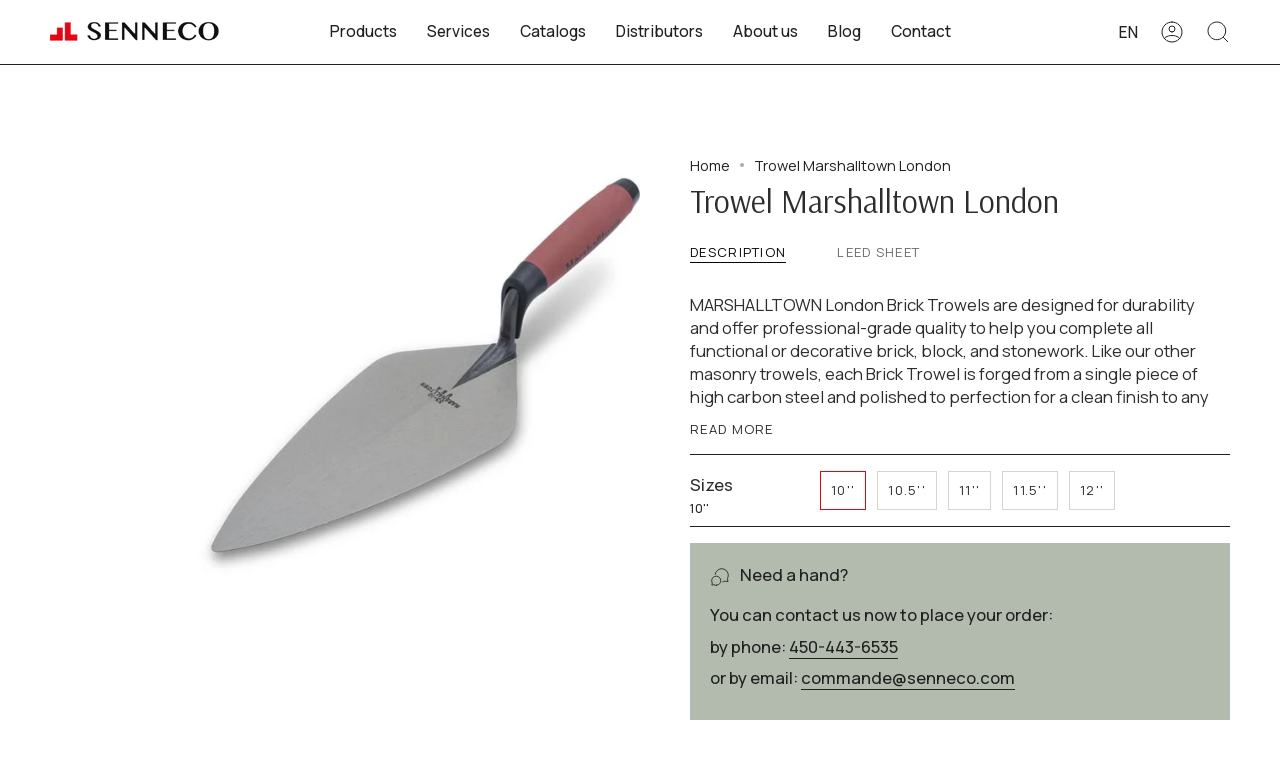

--- FILE ---
content_type: text/html; charset=utf-8
request_url: https://senneco.com/en/products/truelle-mt-11-philadelphia-10310
body_size: 35323
content:
<!doctype html>
<html class="no-js no-touch supports-no-cookies" lang="en">
  <head>
    <meta charset="UTF-8">
    <meta http-equiv="X-UA-Compatible" content="IE=edge">
    <meta name="viewport" content="width=device-width, initial-scale=1.0">
    <meta name="theme-color" content="#e30513">
    
    <link rel="canonical" href="https://senneco.com/en/products/truelle-mt-11-philadelphia-10310">
    <link rel="preconnect" href="https://cdn.shopify.com" crossorigin>
    <!-- ======================= Broadcast Theme V3.8.0 ========================= --><link rel="preconnect" href="https://fonts.shopifycdn.com" crossorigin><link rel="preconnect" href="https://fonts.googleapis.com">
    <link rel="preconnect" href="https://fonts.gstatic.com" crossorigin>
    <link
      href="https://fonts.googleapis.com/css2?family=Arsenal:ital,wght@0,400;0,700;1,400;1,700&display=swap"
      rel="stylesheet"
    >
    <link rel="preconnect" href="https://fonts.googleapis.com">
    <link rel="preconnect" href="https://fonts.gstatic.com" crossorigin>
    <link
      href="https://fonts.googleapis.com/css2?family=Manrope:wght@200;300;400;500;600;700;800&display=swap"
      rel="stylesheet"
    >

    <link href="//senneco.com/cdn/shop/t/4/assets/theme.css?v=128683164197790202601683825997" as="style" rel="preload">
    <link href="//senneco.com/cdn/shop/t/4/assets/vendor.js?v=6861589454147949451678719499" as="script" rel="preload">
    <link href="//senneco.com/cdn/shop/t/4/assets/theme.dev.js?v=146998830205104536841679507601" as="script" rel="preload">


    <!-- Title and description ================================================ -->
    
    <title>
    
    Trowel Marshalltown London
    
    
    
      &ndash; Senneco 
    
  </title>

    
      <meta name="description" content="MARSHALLTOWN London Brick Trowels are designed for durability and offer professional-grade quality to help you complete all functional or decorative brick, block, and stonework. Like our other masonry trowels, each Brick Trowel is forged from a single piece of high carbon steel and polished to perfection for a clean fi">
    

    <meta property="og:site_name" content="Senneco ">
<meta property="og:url" content="https://senneco.com/en/products/truelle-mt-11-philadelphia-10310">
<meta property="og:title" content="Trowel Marshalltown London">
<meta property="og:type" content="product">
<meta property="og:description" content="MARSHALLTOWN London Brick Trowels are designed for durability and offer professional-grade quality to help you complete all functional or decorative brick, block, and stonework. Like our other masonry trowels, each Brick Trowel is forged from a single piece of high carbon steel and polished to perfection for a clean fi"><meta property="og:image" content="http://senneco.com/cdn/shop/files/5bdf1af1cb75093418c1ca66_600_600.jpg?v=1692131686">
  <meta property="og:image:secure_url" content="https://senneco.com/cdn/shop/files/5bdf1af1cb75093418c1ca66_600_600.jpg?v=1692131686">
  <meta property="og:image:width" content="600">
  <meta property="og:image:height" content="600"><meta property="og:price:amount" content="0.00">
  <meta property="og:price:currency" content="CAD"><meta name="twitter:card" content="summary_large_image">
<meta name="twitter:title" content="Trowel Marshalltown London">
<meta name="twitter:description" content="MARSHALLTOWN London Brick Trowels are designed for durability and offer professional-grade quality to help you complete all functional or decorative brick, block, and stonework. Like our other masonry trowels, each Brick Trowel is forged from a single piece of high carbon steel and polished to perfection for a clean fi">

    <!-- CSS ================================================================== -->

    <link href="//senneco.com/cdn/shop/t/4/assets/font-settings.css?v=141980765487367382761767877029" rel="stylesheet" type="text/css" media="all" />

    
<style data-shopify>
  :root {--scrollbar-width: 0px;

  
--COLOR-VIDEO-BG: #f2f2f2;
  --COLOR-BG-BRIGHTER: #f2f2f2;

  --COLOR-BG: #ffffff;
  --COLOR-BG-TRANSPARENT: rgba(255, 255, 255, 0);
  --COLOR-BG-SECONDARY: #ffffff;
  --COLOR-BG-SECONDARY-2: #B3BAAE;
  --COLOR-BG-RGB: 255, 255, 255;

  --COLOR-TEXT-DARK: #080707;
  --COLOR-TEXT: #2d2d2d;
  --COLOR-TEXT-LIGHT: #6c6c6c;


  /* === Opacity shades of grey ===*/
  --COLOR-A5:  rgba(45, 45, 45, 0.05);
  --COLOR-A10: rgba(45, 45, 45, 0.1);
  --COLOR-A15: rgba(45, 45, 45, 0.15);
  --COLOR-A20: rgba(45, 45, 45, 0.2);
  --COLOR-A25: rgba(45, 45, 45, 0.25);
  --COLOR-A30: rgba(45, 45, 45, 0.3);
  --COLOR-A35: rgba(45, 45, 45, 0.35);
  --COLOR-A40: rgba(45, 45, 45, 0.4);
  --COLOR-A45: rgba(45, 45, 45, 0.45);
  --COLOR-A50: rgba(45, 45, 45, 0.5);
  --COLOR-A55: rgba(45, 45, 45, 0.55);
  --COLOR-A60: rgba(45, 45, 45, 0.6);
  --COLOR-A65: rgba(45, 45, 45, 0.65);
  --COLOR-A70: rgba(45, 45, 45, 0.7);
  --COLOR-A75: rgba(45, 45, 45, 0.75);
  --COLOR-A80: rgba(45, 45, 45, 0.8);
  --COLOR-A85: rgba(45, 45, 45, 0.85);
  --COLOR-A90: rgba(45, 45, 45, 0.9);
  --COLOR-A95: rgba(45, 45, 45, 0.95);

  --COLOR-BORDER: rgb(33, 33, 33);
  --COLOR-BORDER-LIGHT: #7a7a7a;
  --COLOR-BORDER-HAIRLINE: #f7f7f7;
  --COLOR-BORDER-DARK: #000000;/* === Bright color ===*/
  --COLOR-PRIMARY: #e30513;
  --COLOR-PRIMARY-HOVER: #9c000a;
  --COLOR-PRIMARY-FADE: rgba(227, 5, 19, 0.05);
  --COLOR-PRIMARY-FADE-HOVER: rgba(227, 5, 19, 0.1);
  --COLOR-PRIMARY-LIGHT: #ff828a;--COLOR-PRIMARY-OPPOSITE: #ffffff;


  /* === Secondary Color ===*/
  --COLOR-SECONDARY: #e30513;
  --COLOR-SECONDARY-HOVER: #9c000a;
  --COLOR-SECONDARY-FADE: rgba(227, 5, 19, 0.05);
  --COLOR-SECONDARY-FADE-HOVER: rgba(227, 5, 19, 0.1);--COLOR-SECONDARY-OPPOSITE: #ffffff;


  /* === link Color ===*/
  --COLOR-LINK: #212121;
  --COLOR-LINK-FADE: rgba(33, 33, 33, 0.05);
  --COLOR-LINK-FADE-HOVER: rgba(33, 33, 33, 0.1);--COLOR-LINK-OPPOSITE: #ffffff;


  /* === Product grid sale tags ===*/
  --COLOR-SALE-BG: #f9dee5;
  --COLOR-SALE-TEXT: #af7b88;--COLOR-SALE-TEXT-SECONDARY: #f9dee5;

  /* === Product grid badges ===*/
  --COLOR-BADGE-BG: #ffffff;
  --COLOR-BADGE-TEXT: #212121;

  /* === Product sale color ===*/
  --COLOR-SALE: #d20000;

  /* === Gray background on Product grid items ===*/--filter-bg: 1.0;/* === Helper colors for form error states ===*/
  --COLOR-ERROR: #721C24;
  --COLOR-ERROR-BG: #F8D7DA;
  --COLOR-ERROR-BORDER: #F5C6CB;


  
    --RADIUS: 0px;
    --RADIUS-SELECT: 0px;
  

  --COLOR-ANNOUNCEMENT-BG: #ffffff;
  --COLOR-ANNOUNCEMENT-TEXT: #ab8c52;
  --COLOR-ANNOUNCEMENT-BORDER: #e6ddcb;

  --COLOR-HEADER-BG: #ffffff;
  --COLOR-HEADER-BG-TRANSPARENT: rgba(255, 255, 255, 0);
  --COLOR-HEADER-LINK: #212121;

  --COLOR-MENU-BG: #ffffff;
  --COLOR-MENU-LINK: #212121;
  --COLOR-SUBMENU-BG: #ffffff;
  --COLOR-SUBMENU-LINK: #212121;
  --COLOR-SUBMENU-TEXT-LIGHT: #646464;
  --COLOR-MENU-TRANSPARENT: #ffffff;

  --COLOR-FOOTER-BG: #2d2d2d;
  --COLOR-FOOTER-TEXT: #f3f3f3;
  --COLOR-FOOTER-LINK: #f3f3f3;
  --COLOR-FOOTER-BORDER: #f3f3f3;

  --TRANSPARENT: rgba(255, 255, 255, 0);

  /* === Default overlay opacity ===*/
  --overlay-opacity: 0;

  /* === Custom Cursor ===*/
  --ICON-ZOOM-IN: url( "//senneco.com/cdn/shop/t/4/assets/icon-zoom-in.svg?v=182473373117644429561678719494" );
  --ICON-ZOOM-OUT: url( "//senneco.com/cdn/shop/t/4/assets/icon-zoom-out.svg?v=101497157853986683871678719500" );

  /* === Custom Icons ===*/
  
  
    
    --ICON-ADD-BAG: url( "//senneco.com/cdn/shop/t/4/assets/icon-add-bag.svg?v=23763382405227654651678719496" );
    --ICON-ADD-CART: url( "//senneco.com/cdn/shop/t/4/assets/icon-add-cart.svg?v=3962293684743587821678719499" );
    --ICON-ARROW-LEFT: url( "//senneco.com/cdn/shop/t/4/assets/icon-arrow-left.svg?v=136066145774695772731678719500" );
    --ICON-ARROW-RIGHT: url( "//senneco.com/cdn/shop/t/4/assets/icon-arrow-right.svg?v=150928298113663093401678719499" );
    --ICON-SELECT: url("//senneco.com/cdn/shop/t/4/assets/icon-select.svg?v=167170173659852274001678719493");
  

  --PRODUCT-GRID-ASPECT-RATIO: 100%;

  /* === Typography ===*/
  --FONT-WEIGHT-BODY: 400;
  --FONT-WEIGHT-BODY-BOLD: 500;

  --FONT-STACK-BODY: 'Manrope', sans-serif; 
  --FONT-STYLE-BODY: normal;
  --FONT-STYLE-BODY-ITALIC: italic;
  --FONT-ADJUST-BODY: 1.05;

  --FONT-WEIGHT-HEADING: 400;
  --FONT-WEIGHT-HEADING-BOLD: 700;

  --FONT-STACK-HEADING: 'Arsenal', sans-serif;
  --FONT-STYLE-HEADING: normal;
  --FONT-STYLE-HEADING-ITALIC: italic;
  --FONT-ADJUST-HEADING: 1.15;

  --FONT-STACK-NAV: 'Manrope', sans-serif;
  --FONT-STYLE-NAV: normal;
  --FONT-STYLE-NAV-ITALIC: italic;
  --FONT-ADJUST-NAV: 1.1;

  --FONT-WEIGHT-NAV: 500; 
  --FONT-WEIGHT-NAV-BOLD: 500;

  --FONT-SIZE-BASE: 1.05rem;
  --FONT-SIZE-BASE-PERCENT: 1.05;

  /* === Parallax ===*/
  --PARALLAX-STRENGTH-MIN: 120.0%;
  --PARALLAX-STRENGTH-MAX: 130.0%;--LAYOUT-OUTER: 50px;
    --LAYOUT-GUTTER: 32px;
    --LAYOUT-OUTER-MEDIUM: 30px;
    --LAYOUT-GUTTER-MEDIUM: 22px;
    --LAYOUT-OUTER-SMALL: 16px;
    --LAYOUT-GUTTER-SMALL: 16px;--base-animation-delay: 0ms;
  --line-height-normal: 1.375; /* Equals to line-height: normal; */--ICON-STROKE-WIDTH: 1px;/* === Button General ===*/
  --BTN-FONT-STACK: 'Manrope', sans-serif;
  --BTN-FONT-WEIGHT: 400;
  --BTN-FONT-STYLE: normal;
  --BTN-FONT-SIZE: 13px;

  --BTN-LETTER-SPACING: 0.1em;
  --BTN-UPPERCASE: uppercase;

  /* === Button Primary ===*/
  --BTN-PRIMARY-BORDER-COLOR: #212121;
  --BTN-PRIMARY-BG-COLOR: #212121;
  --BTN-PRIMARY-TEXT-COLOR: #ffffff;
  
  
    --BTN-PRIMARY-BG-COLOR-BRIGHTER: #3b3b3b;
  

  /* === Button Secondary ===*/
  --BTN-SECONDARY-BORDER-COLOR: #e30513;
  --BTN-SECONDARY-BG-COLOR: #e30513;
  --BTN-SECONDARY-TEXT-COLOR: #ffffff;
  
  
    --BTN-SECONDARY-BG-COLOR-BRIGHTER: #ca0411;
  

  /* === Button White ===*/
  --TEXT-BTN-BORDER-WHITE: #fff;
  --TEXT-BTN-BG-WHITE: #fff;
  --TEXT-BTN-WHITE: #000;
  --TEXT-BTN-BG-WHITE-BRIGHTER: #f2f2f2;

  /* === Button Black ===*/
  --TEXT-BTN-BG-BLACK: #000;
  --TEXT-BTN-BORDER-BLACK: #000;
  --TEXT-BTN-BLACK: #fff;
  --TEXT-BTN-BG-BLACK-BRIGHTER: #1a1a1a
  }
</style>


    <link href="//senneco.com/cdn/shop/t/4/assets/theme.css?v=128683164197790202601683825997" rel="stylesheet" type="text/css" media="all" />

    <script>
      if (window.navigator.userAgent.indexOf('MSIE ') > 0 || window.navigator.userAgent.indexOf('Trident/') > 0) {
        document.documentElement.className = document.documentElement.className + ' ie';

        var scripts = document.getElementsByTagName('script')[0];
        var polyfill = document.createElement("script");
        polyfill.defer = true;
        polyfill.src = "//senneco.com/cdn/shop/t/4/assets/ie11.js?v=144489047535103983231678719495";

        scripts.parentNode.insertBefore(polyfill, scripts);
      } else {
        document.documentElement.className = document.documentElement.className.replace('no-js', 'js');
      }

      let root = '/en';
      if (root[root.length - 1] !== '/') {
        root = root + '/';
      }

      window.theme = {
        routes: {
          root: root,
          cart: '/en/cart',
          cart_add_url: '/en/cart/add',
          product_recommendations_url: '/en/recommendations/products',
          predictive_search_url: '/en/search/suggest',
          addresses_url: '/en/account/addresses'
        },
        assets: {
          photoswipe: '//senneco.com/cdn/shop/t/4/assets/photoswipe.js?v=101811760775731399961678719494',
          smoothscroll: '//senneco.com/cdn/shop/t/4/assets/smoothscroll.js?v=37906625415260927261678719499',
          swatches: '//senneco.com/cdn/shop/t/4/assets/swatches.json?v=153762849283573572451678719499',
          base: "//senneco.com/cdn/shop/t/4/assets/",
        },
        strings: {
          addToCart: "Add to cart",
          soldOut: "Sold Out",
          from: "From",
          preOrder: "Pre-order",
          sale: "Sale",
          subscription: "Subscription",
          unavailable: "Unavailable",
          unitPrice: "Unit price",
          unitPriceSeparator: "per",
          shippingCalcSubmitButton: "Calculate shipping",
          shippingCalcSubmitButtonDisabled: "Calculating...",
          selectValue: "Select value",
          selectColor: "Select color",
          oneColor: "color",
          otherColor: "colors",
          upsellAddToCart: "Add",
          free: "Free",
        },
        settings: {
          customerLoggedIn: null ? true : false,
          cartDrawerEnabled: false,
          enableQuickAdd: false,
          enableAnimations: true,
          transparentHeader: false,
        },
        moneyFormat: false ? "${{amount}} CAD" : "${{amount}}",
        moneyWithoutCurrencyFormat: "${{amount}}",
        moneyWithCurrencyFormat: "${{amount}} CAD",
        subtotal: 0,
        info: {
          name: 'broadcast'
        },
        version: '3.8.0'
      };

      if (window.performance) {
        window.performance.mark('init');
      } else {
        window.fastNetworkAndCPU = false;
      }

      const firstSectionImage = document.querySelector('.main-content > .shopify-section img');
      if (firstSectionImage) {
        firstSectionImage.setAttribute('loading', 'eager');
        firstSectionImage.setAttribute('fetchpriority', 'high');
      }
    </script>

    

    <!-- Google Tag Manager -->
    <script>
      (function (w, d, s, l, i) {
        w[l] = w[l] || [];
        w[l].push({ 'gtm.start': new Date().getTime(), event: 'gtm.js' });
        var f = d.getElementsByTagName(s)[0],
          j = d.createElement(s),
          dl = l != 'dataLayer' ? '&l=' + l : '';
        j.async = true;
        j.src = 'https://www.googletagmanager.com/gtm.js?id=' + i + dl;
        f.parentNode.insertBefore(j, f);
      })(window, document, 'script', 'dataLayer', 'GTM-WHTXXVB');
    </script>
    <!-- End Google Tag Manager -->

    <!-- Theme Javascript ============================================================== -->
    <script src="//senneco.com/cdn/shop/t/4/assets/vendor.js?v=6861589454147949451678719499" defer="defer"></script>
    <script src="//senneco.com/cdn/shop/t/4/assets/theme.dev.js?v=146998830205104536841679507601" defer="defer"></script><!-- Shopify app scripts =========================================================== -->

    <script>window.performance && window.performance.mark && window.performance.mark('shopify.content_for_header.start');</script><meta id="shopify-digital-wallet" name="shopify-digital-wallet" content="/71880933667/digital_wallets/dialog">
<link rel="alternate" hreflang="x-default" href="https://senneco.com/products/truelle-mt-11-philadelphia-10310">
<link rel="alternate" hreflang="fr" href="https://senneco.com/products/truelle-mt-11-philadelphia-10310">
<link rel="alternate" hreflang="en" href="https://senneco.com/en/products/truelle-mt-11-philadelphia-10310">
<link rel="alternate" type="application/json+oembed" href="https://senneco.com/en/products/truelle-mt-11-philadelphia-10310.oembed">
<script async="async" src="/checkouts/internal/preloads.js?locale=en-CA"></script>
<script id="shopify-features" type="application/json">{"accessToken":"1e9ec15adbae6a4c3ebef809c70b13b2","betas":["rich-media-storefront-analytics"],"domain":"senneco.com","predictiveSearch":true,"shopId":71880933667,"locale":"en"}</script>
<script>var Shopify = Shopify || {};
Shopify.shop = "senneco.myshopify.com";
Shopify.locale = "en";
Shopify.currency = {"active":"CAD","rate":"1.0"};
Shopify.country = "CA";
Shopify.theme = {"name":"senneco-theme\/main","id":145395220771,"schema_name":"Broadcast","schema_version":"3.8.0","theme_store_id":null,"role":"main"};
Shopify.theme.handle = "null";
Shopify.theme.style = {"id":null,"handle":null};
Shopify.cdnHost = "senneco.com/cdn";
Shopify.routes = Shopify.routes || {};
Shopify.routes.root = "/en/";</script>
<script type="module">!function(o){(o.Shopify=o.Shopify||{}).modules=!0}(window);</script>
<script>!function(o){function n(){var o=[];function n(){o.push(Array.prototype.slice.apply(arguments))}return n.q=o,n}var t=o.Shopify=o.Shopify||{};t.loadFeatures=n(),t.autoloadFeatures=n()}(window);</script>
<script id="shop-js-analytics" type="application/json">{"pageType":"product"}</script>
<script defer="defer" async type="module" src="//senneco.com/cdn/shopifycloud/shop-js/modules/v2/client.init-shop-cart-sync_WVOgQShq.en.esm.js"></script>
<script defer="defer" async type="module" src="//senneco.com/cdn/shopifycloud/shop-js/modules/v2/chunk.common_C_13GLB1.esm.js"></script>
<script defer="defer" async type="module" src="//senneco.com/cdn/shopifycloud/shop-js/modules/v2/chunk.modal_CLfMGd0m.esm.js"></script>
<script type="module">
  await import("//senneco.com/cdn/shopifycloud/shop-js/modules/v2/client.init-shop-cart-sync_WVOgQShq.en.esm.js");
await import("//senneco.com/cdn/shopifycloud/shop-js/modules/v2/chunk.common_C_13GLB1.esm.js");
await import("//senneco.com/cdn/shopifycloud/shop-js/modules/v2/chunk.modal_CLfMGd0m.esm.js");

  window.Shopify.SignInWithShop?.initShopCartSync?.({"fedCMEnabled":true,"windoidEnabled":true});

</script>
<script id="__st">var __st={"a":71880933667,"offset":-18000,"reqid":"c2c2fd9e-98c6-44bd-b776-1ce6e8a0d41d-1769681003","pageurl":"senneco.com\/en\/products\/truelle-mt-11-philadelphia-10310","u":"ad8533409586","p":"product","rtyp":"product","rid":8155567554851};</script>
<script>window.ShopifyPaypalV4VisibilityTracking = true;</script>
<script id="captcha-bootstrap">!function(){'use strict';const t='contact',e='account',n='new_comment',o=[[t,t],['blogs',n],['comments',n],[t,'customer']],c=[[e,'customer_login'],[e,'guest_login'],[e,'recover_customer_password'],[e,'create_customer']],r=t=>t.map((([t,e])=>`form[action*='/${t}']:not([data-nocaptcha='true']) input[name='form_type'][value='${e}']`)).join(','),a=t=>()=>t?[...document.querySelectorAll(t)].map((t=>t.form)):[];function s(){const t=[...o],e=r(t);return a(e)}const i='password',u='form_key',d=['recaptcha-v3-token','g-recaptcha-response','h-captcha-response',i],f=()=>{try{return window.sessionStorage}catch{return}},m='__shopify_v',_=t=>t.elements[u];function p(t,e,n=!1){try{const o=window.sessionStorage,c=JSON.parse(o.getItem(e)),{data:r}=function(t){const{data:e,action:n}=t;return t[m]||n?{data:e,action:n}:{data:t,action:n}}(c);for(const[e,n]of Object.entries(r))t.elements[e]&&(t.elements[e].value=n);n&&o.removeItem(e)}catch(o){console.error('form repopulation failed',{error:o})}}const l='form_type',E='cptcha';function T(t){t.dataset[E]=!0}const w=window,h=w.document,L='Shopify',v='ce_forms',y='captcha';let A=!1;((t,e)=>{const n=(g='f06e6c50-85a8-45c8-87d0-21a2b65856fe',I='https://cdn.shopify.com/shopifycloud/storefront-forms-hcaptcha/ce_storefront_forms_captcha_hcaptcha.v1.5.2.iife.js',D={infoText:'Protected by hCaptcha',privacyText:'Privacy',termsText:'Terms'},(t,e,n)=>{const o=w[L][v],c=o.bindForm;if(c)return c(t,g,e,D).then(n);var r;o.q.push([[t,g,e,D],n]),r=I,A||(h.body.append(Object.assign(h.createElement('script'),{id:'captcha-provider',async:!0,src:r})),A=!0)});var g,I,D;w[L]=w[L]||{},w[L][v]=w[L][v]||{},w[L][v].q=[],w[L][y]=w[L][y]||{},w[L][y].protect=function(t,e){n(t,void 0,e),T(t)},Object.freeze(w[L][y]),function(t,e,n,w,h,L){const[v,y,A,g]=function(t,e,n){const i=e?o:[],u=t?c:[],d=[...i,...u],f=r(d),m=r(i),_=r(d.filter((([t,e])=>n.includes(e))));return[a(f),a(m),a(_),s()]}(w,h,L),I=t=>{const e=t.target;return e instanceof HTMLFormElement?e:e&&e.form},D=t=>v().includes(t);t.addEventListener('submit',(t=>{const e=I(t);if(!e)return;const n=D(e)&&!e.dataset.hcaptchaBound&&!e.dataset.recaptchaBound,o=_(e),c=g().includes(e)&&(!o||!o.value);(n||c)&&t.preventDefault(),c&&!n&&(function(t){try{if(!f())return;!function(t){const e=f();if(!e)return;const n=_(t);if(!n)return;const o=n.value;o&&e.removeItem(o)}(t);const e=Array.from(Array(32),(()=>Math.random().toString(36)[2])).join('');!function(t,e){_(t)||t.append(Object.assign(document.createElement('input'),{type:'hidden',name:u})),t.elements[u].value=e}(t,e),function(t,e){const n=f();if(!n)return;const o=[...t.querySelectorAll(`input[type='${i}']`)].map((({name:t})=>t)),c=[...d,...o],r={};for(const[a,s]of new FormData(t).entries())c.includes(a)||(r[a]=s);n.setItem(e,JSON.stringify({[m]:1,action:t.action,data:r}))}(t,e)}catch(e){console.error('failed to persist form',e)}}(e),e.submit())}));const S=(t,e)=>{t&&!t.dataset[E]&&(n(t,e.some((e=>e===t))),T(t))};for(const o of['focusin','change'])t.addEventListener(o,(t=>{const e=I(t);D(e)&&S(e,y())}));const B=e.get('form_key'),M=e.get(l),P=B&&M;t.addEventListener('DOMContentLoaded',(()=>{const t=y();if(P)for(const e of t)e.elements[l].value===M&&p(e,B);[...new Set([...A(),...v().filter((t=>'true'===t.dataset.shopifyCaptcha))])].forEach((e=>S(e,t)))}))}(h,new URLSearchParams(w.location.search),n,t,e,['guest_login'])})(!0,!0)}();</script>
<script integrity="sha256-4kQ18oKyAcykRKYeNunJcIwy7WH5gtpwJnB7kiuLZ1E=" data-source-attribution="shopify.loadfeatures" defer="defer" src="//senneco.com/cdn/shopifycloud/storefront/assets/storefront/load_feature-a0a9edcb.js" crossorigin="anonymous"></script>
<script data-source-attribution="shopify.dynamic_checkout.dynamic.init">var Shopify=Shopify||{};Shopify.PaymentButton=Shopify.PaymentButton||{isStorefrontPortableWallets:!0,init:function(){window.Shopify.PaymentButton.init=function(){};var t=document.createElement("script");t.src="https://senneco.com/cdn/shopifycloud/portable-wallets/latest/portable-wallets.en.js",t.type="module",document.head.appendChild(t)}};
</script>
<script data-source-attribution="shopify.dynamic_checkout.buyer_consent">
  function portableWalletsHideBuyerConsent(e){var t=document.getElementById("shopify-buyer-consent"),n=document.getElementById("shopify-subscription-policy-button");t&&n&&(t.classList.add("hidden"),t.setAttribute("aria-hidden","true"),n.removeEventListener("click",e))}function portableWalletsShowBuyerConsent(e){var t=document.getElementById("shopify-buyer-consent"),n=document.getElementById("shopify-subscription-policy-button");t&&n&&(t.classList.remove("hidden"),t.removeAttribute("aria-hidden"),n.addEventListener("click",e))}window.Shopify?.PaymentButton&&(window.Shopify.PaymentButton.hideBuyerConsent=portableWalletsHideBuyerConsent,window.Shopify.PaymentButton.showBuyerConsent=portableWalletsShowBuyerConsent);
</script>
<script data-source-attribution="shopify.dynamic_checkout.cart.bootstrap">document.addEventListener("DOMContentLoaded",(function(){function t(){return document.querySelector("shopify-accelerated-checkout-cart, shopify-accelerated-checkout")}if(t())Shopify.PaymentButton.init();else{new MutationObserver((function(e,n){t()&&(Shopify.PaymentButton.init(),n.disconnect())})).observe(document.body,{childList:!0,subtree:!0})}}));
</script>
<script id='scb4127' type='text/javascript' async='' src='https://senneco.com/cdn/shopifycloud/privacy-banner/storefront-banner.js'></script>
<script>window.performance && window.performance.mark && window.performance.mark('shopify.content_for_header.end');</script>

    <!-- Optimazation and Marketing tools --><script>
  (function(h,o,t,j,a,r){
      h.hj=h.hj||function(){(h.hj.q=h.hj.q||[]).push(arguments)};
      h._hjSettings={hjid:3664455,hjsv:6};
      a=o.getElementsByTagName('head')[0];
      r=o.createElement('script');r.async=1;
      r.src=t+h._hjSettings.hjid+j+h._hjSettings.hjsv;
      a.appendChild(r);
  })(window,document,'https://static.hotjar.com/c/hotjar-','.js?sv=');
</script>
<!-- BEGIN app block: shopify://apps/t-lab-ai-language-translate/blocks/custom_translations/b5b83690-efd4-434d-8c6a-a5cef4019faf --><!-- BEGIN app snippet: custom_translation_scripts --><script>
(()=>{var o=/\([0-9]+?\)$/,M=/\r?\n|\r|\t|\xa0|\u200B|\u200E|&nbsp;| /g,v=/<\/?[a-z][\s\S]*>/i,t=/^(https?:\/\/|\/\/)[^\s/$.?#].[^\s]*$/i,k=/\{\{\s*([a-zA-Z_]\w*)\s*\}\}/g,p=/\{\{\s*([a-zA-Z_]\w*)\s*\}\}/,r=/^(https:)?\/\/cdn\.shopify\.com\/(.+)\.(png|jpe?g|gif|webp|svgz?|bmp|tiff?|ico|avif)/i,e=/^(https:)?\/\/cdn\.shopify\.com/i,a=/\b(?:https?|ftp)?:?\/\/?[^\s\/]+\/[^\s]+\.(?:png|jpe?g|gif|webp|svgz?|bmp|tiff?|ico|avif)\b/i,I=/url\(['"]?(.*?)['"]?\)/,m="__label:",i=document.createElement("textarea"),u={t:["src","data-src","data-source","data-href","data-zoom","data-master","data-bg","base-src"],i:["srcset","data-srcset"],o:["href","data-href"],u:["href","data-href","data-src","data-zoom"]},g=new Set(["img","picture","button","p","a","input"]),h=16.67,s=function(n){return n.nodeType===Node.ELEMENT_NODE},c=function(n){return n.nodeType===Node.TEXT_NODE};function w(n){return r.test(n.trim())||a.test(n.trim())}function b(n){return(n=>(n=n.trim(),t.test(n)))(n)||e.test(n.trim())}var l=function(n){return!n||0===n.trim().length};function j(n){return i.innerHTML=n,i.value}function T(n){return A(j(n))}function A(n){return n.trim().replace(o,"").replace(M,"").trim()}var _=1e3;function D(n){n=n.trim().replace(M,"").replace(/&amp;/g,"&").replace(/&gt;/g,">").replace(/&lt;/g,"<").trim();return n.length>_?N(n):n}function E(n){return n.trim().toLowerCase().replace(/^https:/i,"")}function N(n){for(var t=5381,r=0;r<n.length;r++)t=(t<<5)+t^n.charCodeAt(r);return(t>>>0).toString(36)}function f(n){for(var t=document.createElement("template"),r=(t.innerHTML=n,["SCRIPT","IFRAME","OBJECT","EMBED","LINK","META"]),e=/^(on\w+|srcdoc|style)$/i,a=document.createTreeWalker(t.content,NodeFilter.SHOW_ELEMENT),i=a.nextNode();i;i=a.nextNode()){var o=i;if(r.includes(o.nodeName))o.remove();else for(var u=o.attributes.length-1;0<=u;--u)e.test(o.attributes[u].name)&&o.removeAttribute(o.attributes[u].name)}return t.innerHTML}function d(n,t,r){void 0===r&&(r=20);for(var e=n,a=0;e&&e.parentElement&&a<r;){for(var i=e.parentElement,o=0,u=t;o<u.length;o++)for(var s=u[o],c=0,l=s.l;c<l.length;c++){var f=l[c];switch(f.type){case"class":for(var d=0,v=i.classList;d<v.length;d++){var p=v[d];if(f.value.test(p))return s.label}break;case"id":if(i.id&&f.value.test(i.id))return s.label;break;case"attribute":if(i.hasAttribute(f.name)){if(!f.value)return s.label;var m=i.getAttribute(f.name);if(m&&f.value.test(m))return s.label}}}e=i,a++}return"unknown"}function y(n,t){var r,e,a;"function"==typeof window.fetch&&"AbortController"in window?(r=new AbortController,e=setTimeout(function(){return r.abort()},3e3),fetch(n,{credentials:"same-origin",signal:r.signal}).then(function(n){return clearTimeout(e),n.ok?n.json():Promise.reject(n)}).then(t).catch(console.error)):((a=new XMLHttpRequest).onreadystatechange=function(){4===a.readyState&&200===a.status&&t(JSON.parse(a.responseText))},a.open("GET",n,!0),a.timeout=3e3,a.send())}function O(){var l=/([^\s]+)\.(png|jpe?g|gif|webp|svgz?|bmp|tiff?|ico|avif)$/i,f=/_(\{width\}x*|\{width\}x\{height\}|\d{3,4}x\d{3,4}|\d{3,4}x|x\d{3,4}|pinco|icon|thumb|small|compact|medium|large|grande|original|master)(_crop_\w+)*(@[2-3]x)*(.progressive)*$/i,d=/^(https?|ftp|file):\/\//i;function r(n){var t,r="".concat(n.path).concat(n.v).concat(null!=(r=n.size)?r:"",".").concat(n.p);return n.m&&(r="".concat(n.path).concat(n.m,"/").concat(n.v).concat(null!=(t=n.size)?t:"",".").concat(n.p)),n.host&&(r="".concat(null!=(t=n.protocol)?t:"","//").concat(n.host).concat(r)),n.g&&(r+=n.g),r}return{h:function(n){var t=!0,r=(d.test(n)||n.startsWith("//")||(t=!1,n="https://example.com"+n),t);n.startsWith("//")&&(r=!1,n="https:"+n);try{new URL(n)}catch(n){return null}var e,a,i,o,u,s,n=new URL(n),c=n.pathname.split("/").filter(function(n){return n});return c.length<1||(a=c.pop(),e=null!=(e=c.pop())?e:null,null===(a=a.match(l)))?null:(s=a[1],a=a[2],i=s.match(f),o=s,(u=null)!==i&&(o=s.substring(0,i.index),u=i[0]),s=0<c.length?"/"+c.join("/")+"/":"/",{protocol:r?n.protocol:null,host:t?n.host:null,path:s,g:n.search,m:e,v:o,size:u,p:a,version:n.searchParams.get("v"),width:n.searchParams.get("width")})},T:r,S:function(n){return(n.m?"/".concat(n.m,"/"):"/").concat(n.v,".").concat(n.p)},M:function(n){return(n.m?"/".concat(n.m,"/"):"/").concat(n.v,".").concat(n.p,"?v=").concat(n.version||"0")},k:function(n,t){return r({protocol:t.protocol,host:t.host,path:t.path,g:t.g,m:t.m,v:t.v,size:n.size,p:t.p,version:t.version,width:t.width})}}}var x,S,C={},H={};function q(p,n){var m=new Map,g=new Map,i=new Map,r=new Map,e=new Map,a=new Map,o=new Map,u=function(n){return n.toLowerCase().replace(/[\s\W_]+/g,"")},s=new Set(n.A.map(u)),c=0,l=!1,f=!1,d=O();function v(n,t,r){s.has(u(n))||n&&t&&(r.set(n,t),l=!0)}function t(n,t){if(n&&n.trim()&&0!==m.size){var r=A(n),e=H[r];if(e&&(p.log("dictionary",'Overlapping text: "'.concat(n,'" related to html: "').concat(e,'"')),t)&&(n=>{if(n)for(var t=h(n.outerHTML),r=t._,e=(t.I||(r=0),n.parentElement),a=0;e&&a<5;){var i=h(e.outerHTML),o=i.I,i=i._;if(o){if(p.log("dictionary","Ancestor depth ".concat(a,": overlap score=").concat(i.toFixed(3),", base=").concat(r.toFixed(3))),r<i)return 1;if(i<r&&0<r)return}e=e.parentElement,a++}})(t))p.log("dictionary",'Skipping text translation for "'.concat(n,'" because an ancestor HTML translation exists'));else{e=m.get(r);if(e)return e;var a=n;if(a&&a.trim()&&0!==g.size){for(var i,o,u,s=g.entries(),c=s.next();!c.done;){var l=c.value[0],f=c.value[1],d=a.trim().match(l);if(d&&1<d.length){i=l,o=f,u=d;break}c=s.next()}if(i&&o&&u){var v=u.slice(1),t=o.match(k);if(t&&t.length===v.length)return t.reduce(function(n,t,r){return n.replace(t,v[r])},o)}}}}return null}function h(n){var r,e,a;return!n||!n.trim()||0===i.size?{I:null,_:0}:(r=D(n),a=0,(e=null)!=(n=i.get(r))?{I:n,_:1}:(i.forEach(function(n,t){-1!==t.indexOf(r)&&(t=r.length/t.length,a<t)&&(a=t,e=n)}),{I:e,_:a}))}function w(n){return n&&n.trim()&&0!==i.size&&(n=D(n),null!=(n=i.get(n)))?n:null}function b(n){if(n&&n.trim()&&0!==r.size){var t=E(n),t=r.get(t);if(t)return t;t=d.h(n);if(t){n=d.M(t).toLowerCase(),n=r.get(n);if(n)return n;n=d.S(t).toLowerCase(),t=r.get(n);if(t)return t}}return null}function T(n){return!n||!n.trim()||0===e.size||void 0===(n=e.get(A(n)))?null:n}function y(n){return!n||!n.trim()||0===a.size||void 0===(n=a.get(E(n)))?null:n}function x(n){var t;return!n||!n.trim()||0===o.size?null:null!=(t=o.get(A(n)))?t:(t=D(n),void 0!==(n=o.get(t))?n:null)}function S(){var n={j:m,D:g,N:i,O:r,C:e,H:a,q:o,L:l,R:c,F:C};return JSON.stringify(n,function(n,t){return t instanceof Map?Object.fromEntries(t.entries()):t})}return{J:function(n,t){v(n,t,m)},U:function(n,t){n&&t&&(n=new RegExp("^".concat(n,"$"),"s"),g.set(n,t),l=!0)},$:function(n,t){var r;n!==t&&(v((r=j(r=n).trim().replace(M,"").trim()).length>_?N(r):r,t,i),c=Math.max(c,n.length))},P:function(n,t){v(n,t,r),(n=d.h(n))&&(v(d.M(n).toLowerCase(),t,r),v(d.S(n).toLowerCase(),t,r))},G:function(n,t){v(n.replace("[img-alt]","").replace(M,"").trim(),t,e)},B:function(n,t){v(n,t,a)},W:function(n,t){f=!0,v(n,t,o)},V:function(){return p.log("dictionary","Translation dictionaries: ",S),i.forEach(function(n,r){m.forEach(function(n,t){r!==t&&-1!==r.indexOf(t)&&(C[t]=A(n),H[t]=r)})}),p.log("dictionary","appliedTextTranslations: ",JSON.stringify(C)),p.log("dictionary","overlappingTexts: ",JSON.stringify(H)),{L:l,Z:f,K:t,X:w,Y:b,nn:T,tn:y,rn:x}}}}function z(n,t,r){function f(n,t){t=n.split(t);return 2===t.length?t[1].trim()?t:[t[0]]:[n]}var d=q(r,t);return n.forEach(function(n){if(n){var c,l=n.name,n=n.value;if(l&&n){if("string"==typeof n)try{c=JSON.parse(n)}catch(n){return void r.log("dictionary","Invalid metafield JSON for "+l,function(){return String(n)})}else c=n;c&&Object.keys(c).forEach(function(e){if(e){var n,t,r,a=c[e];if(a)if(e!==a)if(l.includes("judge"))r=T(e),d.W(r,a);else if(e.startsWith("[img-alt]"))d.G(e,a);else if(e.startsWith("[img-src]"))n=E(e.replace("[img-src]","")),d.P(n,a);else if(v.test(e))d.$(e,a);else if(w(e))n=E(e),d.P(n,a);else if(b(e))r=E(e),d.B(r,a);else if("/"===(n=(n=e).trim())[0]&&"/"!==n[1]&&(r=E(e),d.B(r,a),r=T(e),d.J(r,a)),p.test(e))(s=(r=e).match(k))&&0<s.length&&(t=r.replace(/[-\/\\^$*+?.()|[\]]/g,"\\$&"),s.forEach(function(n){t=t.replace(n,"(.*)")}),d.U(t,a));else if(e.startsWith(m))r=a.replace(m,""),s=e.replace(m,""),d.J(T(s),r);else{if("product_tags"===l)for(var i=0,o=["_",":"];i<o.length;i++){var u=(n=>{if(e.includes(n)){var t=f(e,n),r=f(a,n);if(t.length===r.length)return t.forEach(function(n,t){n!==r[t]&&(d.J(T(n),r[t]),d.J(T("".concat(n,":")),"".concat(r[t],":")))}),{value:void 0}}})(o[i]);if("object"==typeof u)return u.value}var s=T(e);s!==a&&d.J(s,a)}}})}}}),d.V()}function L(y,x){var e=[{label:"judge-me",l:[{type:"class",value:/jdgm/i},{type:"id",value:/judge-me/i},{type:"attribute",name:"data-widget-name",value:/review_widget/i}]}],a=O();function S(r,n,e){n.forEach(function(n){var t=r.getAttribute(n);t&&(t=n.includes("href")?e.tn(t):e.K(t))&&r.setAttribute(n,t)})}function M(n,t,r){var e,a=n.getAttribute(t);a&&((e=i(a=E(a.split("&")[0]),r))?n.setAttribute(t,e):(e=r.tn(a))&&n.setAttribute(t,e))}function k(n,t,r){var e=n.getAttribute(t);e&&(e=((n,t)=>{var r=(n=n.split(",").filter(function(n){return null!=n&&""!==n.trim()}).map(function(n){var n=n.trim().split(/\s+/),t=n[0].split("?"),r=t[0],t=t[1],t=t?t.split("&"):[],e=((n,t)=>{for(var r=0;r<n.length;r++)if(t(n[r]))return n[r];return null})(t,function(n){return n.startsWith("v=")}),t=t.filter(function(n){return!n.startsWith("v=")}),n=n[1];return{url:r,version:e,en:t.join("&"),size:n}}))[0].url;if(r=i(r=n[0].version?"".concat(r,"?").concat(n[0].version):r,t)){var e=a.h(r);if(e)return n.map(function(n){var t=n.url,r=a.h(t);return r&&(t=a.k(r,e)),n.en&&(r=t.includes("?")?"&":"?",t="".concat(t).concat(r).concat(n.en)),t=n.size?"".concat(t," ").concat(n.size):t}).join(",")}})(e,r))&&n.setAttribute(t,e)}function i(n,t){var r=a.h(n);return null===r?null:(n=t.Y(n))?null===(n=a.h(n))?null:a.k(r,n):(n=a.S(r),null===(t=t.Y(n))||null===(n=a.h(t))?null:a.k(r,n))}function A(n,t,r){var e,a,i,o;r.an&&(e=n,a=r.on,u.o.forEach(function(n){var t=e.getAttribute(n);if(!t)return!1;!t.startsWith("/")||t.startsWith("//")||t.startsWith(a)||(t="".concat(a).concat(t),e.setAttribute(n,t))})),i=n,r=u.u.slice(),o=t,r.forEach(function(n){var t,r=i.getAttribute(n);r&&(w(r)?(t=o.Y(r))&&i.setAttribute(n,t):(t=o.tn(r))&&i.setAttribute(n,t))})}function _(t,r){var n,e,a,i,o;u.t.forEach(function(n){return M(t,n,r)}),u.i.forEach(function(n){return k(t,n,r)}),e="alt",a=r,(o=(n=t).getAttribute(e))&&((i=a.nn(o))?n.setAttribute(e,i):(i=a.K(o))&&n.setAttribute(e,i))}return{un:function(n){return!(!n||!s(n)||x.sn.includes((n=n).tagName.toLowerCase())||n.classList.contains("tl-switcher-container")||(n=n.parentNode)&&["SCRIPT","STYLE"].includes(n.nodeName.toUpperCase()))},cn:function(n){if(c(n)&&null!=(t=n.textContent)&&t.trim()){if(y.Z)if("judge-me"===d(n,e,5)){var t=y.rn(n.textContent);if(t)return void(n.textContent=j(t))}var r,t=y.K(n.textContent,n.parentElement||void 0);t&&(r=n.textContent.trim().replace(o,"").trim(),n.textContent=j(n.textContent.replace(r,t)))}},ln:function(n){if(!!l(n.textContent)||!n.innerHTML)return!1;if(y.Z&&"judge-me"===d(n,e,5)){var t=y.rn(n.innerHTML);if(t)return n.innerHTML=f(t),!0}t=y.X(n.innerHTML);return!!t&&(n.innerHTML=f(t),!0)},fn:function(n){var t,r,e,a,i,o,u,s,c,l;switch(S(n,["data-label","title"],y),n.tagName.toLowerCase()){case"span":S(n,["data-tooltip"],y);break;case"a":A(n,y,x);break;case"input":c=u=y,(l=(s=o=n).getAttribute("type"))&&("submit"===l||"button"===l)&&(l=s.getAttribute("value"),c=c.K(l))&&s.setAttribute("value",c),S(o,["placeholder"],u);break;case"textarea":S(n,["placeholder"],y);break;case"img":_(n,y);break;case"picture":for(var f=y,d=n.childNodes,v=0;v<d.length;v++){var p=d[v];if(p.tagName)switch(p.tagName.toLowerCase()){case"source":k(p,"data-srcset",f),k(p,"srcset",f);break;case"img":_(p,f)}}break;case"div":s=l=y,(u=o=c=n)&&(o=o.style.backgroundImage||o.getAttribute("data-bg")||"")&&"none"!==o&&(o=o.match(I))&&o[1]&&(o=o[1],s=s.Y(o))&&(u.style.backgroundImage='url("'.concat(s,'")')),a=c,i=l,["src","data-src","data-bg"].forEach(function(n){return M(a,n,i)}),["data-bgset"].forEach(function(n){return k(a,n,i)}),["data-href"].forEach(function(n){return S(a,[n],i)});break;case"button":r=y,(e=(t=n).getAttribute("value"))&&(r=r.K(e))&&t.setAttribute("value",r);break;case"iframe":e=y,(r=(t=n).getAttribute("src"))&&(e=e.tn(r))&&t.setAttribute("src",e);break;case"video":for(var m=n,g=y,h=["src"],w=0;w<h.length;w++){var b=h[w],T=m.getAttribute(b);T&&(T=g.tn(T))&&m.setAttribute(b,T)}}},getImageTranslation:function(n){return i(n,y)}}}function R(s,c,l){r=c.dn,e=new WeakMap;var r,e,a={add:function(n){var t=Date.now()+r;e.set(n,t)},has:function(n){var t=null!=(t=e.get(n))?t:0;return!(Date.now()>=t&&(e.delete(n),1))}},i=[],o=[],f=[],d=[],u=2*h,v=3*h;function p(n){var t,r,e;n&&(n.nodeType===Node.TEXT_NODE&&s.un(n.parentElement)?s.cn(n):s.un(n)&&(n=n,s.fn(n),t=g.has(n.tagName.toLowerCase())||(t=(t=n).getBoundingClientRect(),r=window.innerHeight||document.documentElement.clientHeight,e=window.innerWidth||document.documentElement.clientWidth,r=t.top<=r&&0<=t.top+t.height,e=t.left<=e&&0<=t.left+t.width,r&&e),a.has(n)||(t?i:o).push(n)))}function m(n){if(l.log("messageHandler","Processing element:",n),s.un(n)){var t=s.ln(n);if(a.add(n),!t){var r=n.childNodes;l.log("messageHandler","Child nodes:",r);for(var e=0;e<r.length;e++)p(r[e])}}}requestAnimationFrame(function n(){for(var t=performance.now();0<i.length;){var r=i.shift();if(r&&!a.has(r)&&m(r),performance.now()-t>=v)break}requestAnimationFrame(n)}),requestAnimationFrame(function n(){for(var t=performance.now();0<o.length;){var r=o.shift();if(r&&!a.has(r)&&m(r),performance.now()-t>=u)break}requestAnimationFrame(n)}),c.vn&&requestAnimationFrame(function n(){for(var t=performance.now();0<f.length;){var r=f.shift();if(r&&s.fn(r),performance.now()-t>=u)break}requestAnimationFrame(n)}),c.pn&&requestAnimationFrame(function n(){for(var t=performance.now();0<d.length;){var r=d.shift();if(r&&s.cn(r),performance.now()-t>=u)break}requestAnimationFrame(n)});var n={subtree:!0,childList:!0,attributes:c.vn,characterData:c.pn};new MutationObserver(function(n){l.log("observer","Observer:",n);for(var t=0;t<n.length;t++){var r=n[t];switch(r.type){case"childList":for(var e=r.addedNodes,a=0;a<e.length;a++)p(e[a]);var i=r.target.childNodes;if(i.length<=10)for(var o=0;o<i.length;o++)p(i[o]);break;case"attributes":var u=r.target;s.un(u)&&u&&f.push(u);break;case"characterData":c.pn&&(u=r.target)&&u.nodeType===Node.TEXT_NODE&&d.push(u)}}}).observe(document.documentElement,n)}void 0===window.TranslationLab&&(window.TranslationLab={}),window.TranslationLab.CustomTranslations=(x=(()=>{var a;try{a=window.localStorage.getItem("tlab_debug_mode")||null}catch(n){a=null}return{log:function(n,t){for(var r=[],e=2;e<arguments.length;e++)r[e-2]=arguments[e];!a||"observer"===n&&"all"===a||("all"===a||a===n||"custom"===n&&"custom"===a)&&(n=r.map(function(n){if("function"==typeof n)try{return n()}catch(n){return"Error generating parameter: ".concat(n.message)}return n}),console.log.apply(console,[t].concat(n)))}}})(),S=null,{init:function(n,t){n&&!n.isPrimaryLocale&&n.translationsMetadata&&n.translationsMetadata.length&&(0<(t=((n,t,r,e)=>{function a(n,t){for(var r=[],e=2;e<arguments.length;e++)r[e-2]=arguments[e];for(var a=0,i=r;a<i.length;a++){var o=i[a];if(o&&void 0!==o[n])return o[n]}return t}var i=window.localStorage.getItem("tlab_feature_options"),o=null;if(i)try{o=JSON.parse(i)}catch(n){e.log("dictionary","Invalid tlab_feature_options JSON",String(n))}var r=a("useMessageHandler",!0,o,i=r),u=a("messageHandlerCooldown",2e3,o,i),s=a("localizeUrls",!1,o,i),c=a("processShadowRoot",!1,o,i),l=a("attributesMutations",!1,o,i),f=a("processCharacterData",!1,o,i),d=a("excludedTemplates",[],o,i),o=a("phraseIgnoreList",[],o,i);return e.log("dictionary","useMessageHandler:",r),e.log("dictionary","messageHandlerCooldown:",u),e.log("dictionary","localizeUrls:",s),e.log("dictionary","processShadowRoot:",c),e.log("dictionary","attributesMutations:",l),e.log("dictionary","processCharacterData:",f),e.log("dictionary","excludedTemplates:",d),e.log("dictionary","phraseIgnoreList:",o),{sn:["html","head","meta","script","noscript","style","link","canvas","svg","g","path","ellipse","br","hr"],locale:n,on:t,gn:r,dn:u,an:s,hn:c,vn:l,pn:f,mn:d,A:o}})(n.locale,n.on,t,x)).mn.length&&t.mn.includes(n.template)||(n=z(n.translationsMetadata,t,x),S=L(n,t),n.L&&(t.gn&&R(S,t,x),window.addEventListener("DOMContentLoaded",function(){function e(n){n=/\/products\/(.+?)(\?.+)?$/.exec(n);return n?n[1]:null}var n,t,r,a;(a=document.querySelector(".cbb-frequently-bought-selector-label-name"))&&"true"!==a.getAttribute("translated")&&(n=e(window.location.pathname))&&(t="https://".concat(window.location.host,"/products/").concat(n,".json"),r="https://".concat(window.location.host).concat(window.Shopify.routes.root,"products/").concat(n,".json"),y(t,function(n){a.childNodes.forEach(function(t){t.textContent===n.product.title&&y(r,function(n){t.textContent!==n.product.title&&(t.textContent=n.product.title,a.setAttribute("translated","true"))})})}),document.querySelectorAll('[class*="cbb-frequently-bought-selector-link"]').forEach(function(t){var n,r;"true"!==t.getAttribute("translated")&&(n=t.getAttribute("href"))&&(r=e(n))&&y("https://".concat(window.location.host).concat(window.Shopify.routes.root,"products/").concat(r,".json"),function(n){t.textContent!==n.product.title&&(t.textContent=n.product.title,t.setAttribute("translated","true"))})}))}))))},getImageTranslation:function(n){return x.log("dictionary","translationManager: ",S),S?S.getImageTranslation(n):null}})})();
</script><!-- END app snippet -->

<script>
  (function() {
    var ctx = {
      locale: 'en',
      isPrimaryLocale: false,
      rootUrl: '/en',
      translationsMetadata: [{},{"name":"product_options_variants","value":{"Taille":"Size","Type d'acier":"Type of steel","Mill. galv.":"Mill. galv.","Inox":"stainless steel","Galv. à chaud après fabrication":"Galv. hot after manufacture","Galv. à chaud":"Galv. hot","Type d'ancrage":"Anchor type","Double":"Double","Simple":"Simple","Dimensions de l'isolation":"insulation dimensions","Calibre":"Calibre","Standard":"Standard","Heavy duty":"Heavy duty","Super heavy duty":"Super heavy duty","Dimensions des blocs":"Dimensions from blocks","Format":"Format","Dimensions":"Dimensions"}},{"name":"article_tags","value":{"Ancrages":"Anchors","Armatures":"Underwires","Conseils":"Advice","Éducatif":"Educative","Environnement":"Environment","Nettoyage":"Cleaning","Technologie":"Technology","Nouveau":"New","Promo":"Sale"}},{"name":"judge-me-product-review","value":null}],
      template: "product",
    };
    var settings = null;
    TranslationLab.CustomTranslations.init(ctx, settings);
  })()
</script>


<!-- END app block --><link href="https://monorail-edge.shopifysvc.com" rel="dns-prefetch">
<script>(function(){if ("sendBeacon" in navigator && "performance" in window) {try {var session_token_from_headers = performance.getEntriesByType('navigation')[0].serverTiming.find(x => x.name == '_s').description;} catch {var session_token_from_headers = undefined;}var session_cookie_matches = document.cookie.match(/_shopify_s=([^;]*)/);var session_token_from_cookie = session_cookie_matches && session_cookie_matches.length === 2 ? session_cookie_matches[1] : "";var session_token = session_token_from_headers || session_token_from_cookie || "";function handle_abandonment_event(e) {var entries = performance.getEntries().filter(function(entry) {return /monorail-edge.shopifysvc.com/.test(entry.name);});if (!window.abandonment_tracked && entries.length === 0) {window.abandonment_tracked = true;var currentMs = Date.now();var navigation_start = performance.timing.navigationStart;var payload = {shop_id: 71880933667,url: window.location.href,navigation_start,duration: currentMs - navigation_start,session_token,page_type: "product"};window.navigator.sendBeacon("https://monorail-edge.shopifysvc.com/v1/produce", JSON.stringify({schema_id: "online_store_buyer_site_abandonment/1.1",payload: payload,metadata: {event_created_at_ms: currentMs,event_sent_at_ms: currentMs}}));}}window.addEventListener('pagehide', handle_abandonment_event);}}());</script>
<script id="web-pixels-manager-setup">(function e(e,d,r,n,o){if(void 0===o&&(o={}),!Boolean(null===(a=null===(i=window.Shopify)||void 0===i?void 0:i.analytics)||void 0===a?void 0:a.replayQueue)){var i,a;window.Shopify=window.Shopify||{};var t=window.Shopify;t.analytics=t.analytics||{};var s=t.analytics;s.replayQueue=[],s.publish=function(e,d,r){return s.replayQueue.push([e,d,r]),!0};try{self.performance.mark("wpm:start")}catch(e){}var l=function(){var e={modern:/Edge?\/(1{2}[4-9]|1[2-9]\d|[2-9]\d{2}|\d{4,})\.\d+(\.\d+|)|Firefox\/(1{2}[4-9]|1[2-9]\d|[2-9]\d{2}|\d{4,})\.\d+(\.\d+|)|Chrom(ium|e)\/(9{2}|\d{3,})\.\d+(\.\d+|)|(Maci|X1{2}).+ Version\/(15\.\d+|(1[6-9]|[2-9]\d|\d{3,})\.\d+)([,.]\d+|)( \(\w+\)|)( Mobile\/\w+|) Safari\/|Chrome.+OPR\/(9{2}|\d{3,})\.\d+\.\d+|(CPU[ +]OS|iPhone[ +]OS|CPU[ +]iPhone|CPU IPhone OS|CPU iPad OS)[ +]+(15[._]\d+|(1[6-9]|[2-9]\d|\d{3,})[._]\d+)([._]\d+|)|Android:?[ /-](13[3-9]|1[4-9]\d|[2-9]\d{2}|\d{4,})(\.\d+|)(\.\d+|)|Android.+Firefox\/(13[5-9]|1[4-9]\d|[2-9]\d{2}|\d{4,})\.\d+(\.\d+|)|Android.+Chrom(ium|e)\/(13[3-9]|1[4-9]\d|[2-9]\d{2}|\d{4,})\.\d+(\.\d+|)|SamsungBrowser\/([2-9]\d|\d{3,})\.\d+/,legacy:/Edge?\/(1[6-9]|[2-9]\d|\d{3,})\.\d+(\.\d+|)|Firefox\/(5[4-9]|[6-9]\d|\d{3,})\.\d+(\.\d+|)|Chrom(ium|e)\/(5[1-9]|[6-9]\d|\d{3,})\.\d+(\.\d+|)([\d.]+$|.*Safari\/(?![\d.]+ Edge\/[\d.]+$))|(Maci|X1{2}).+ Version\/(10\.\d+|(1[1-9]|[2-9]\d|\d{3,})\.\d+)([,.]\d+|)( \(\w+\)|)( Mobile\/\w+|) Safari\/|Chrome.+OPR\/(3[89]|[4-9]\d|\d{3,})\.\d+\.\d+|(CPU[ +]OS|iPhone[ +]OS|CPU[ +]iPhone|CPU IPhone OS|CPU iPad OS)[ +]+(10[._]\d+|(1[1-9]|[2-9]\d|\d{3,})[._]\d+)([._]\d+|)|Android:?[ /-](13[3-9]|1[4-9]\d|[2-9]\d{2}|\d{4,})(\.\d+|)(\.\d+|)|Mobile Safari.+OPR\/([89]\d|\d{3,})\.\d+\.\d+|Android.+Firefox\/(13[5-9]|1[4-9]\d|[2-9]\d{2}|\d{4,})\.\d+(\.\d+|)|Android.+Chrom(ium|e)\/(13[3-9]|1[4-9]\d|[2-9]\d{2}|\d{4,})\.\d+(\.\d+|)|Android.+(UC? ?Browser|UCWEB|U3)[ /]?(15\.([5-9]|\d{2,})|(1[6-9]|[2-9]\d|\d{3,})\.\d+)\.\d+|SamsungBrowser\/(5\.\d+|([6-9]|\d{2,})\.\d+)|Android.+MQ{2}Browser\/(14(\.(9|\d{2,})|)|(1[5-9]|[2-9]\d|\d{3,})(\.\d+|))(\.\d+|)|K[Aa][Ii]OS\/(3\.\d+|([4-9]|\d{2,})\.\d+)(\.\d+|)/},d=e.modern,r=e.legacy,n=navigator.userAgent;return n.match(d)?"modern":n.match(r)?"legacy":"unknown"}(),u="modern"===l?"modern":"legacy",c=(null!=n?n:{modern:"",legacy:""})[u],f=function(e){return[e.baseUrl,"/wpm","/b",e.hashVersion,"modern"===e.buildTarget?"m":"l",".js"].join("")}({baseUrl:d,hashVersion:r,buildTarget:u}),m=function(e){var d=e.version,r=e.bundleTarget,n=e.surface,o=e.pageUrl,i=e.monorailEndpoint;return{emit:function(e){var a=e.status,t=e.errorMsg,s=(new Date).getTime(),l=JSON.stringify({metadata:{event_sent_at_ms:s},events:[{schema_id:"web_pixels_manager_load/3.1",payload:{version:d,bundle_target:r,page_url:o,status:a,surface:n,error_msg:t},metadata:{event_created_at_ms:s}}]});if(!i)return console&&console.warn&&console.warn("[Web Pixels Manager] No Monorail endpoint provided, skipping logging."),!1;try{return self.navigator.sendBeacon.bind(self.navigator)(i,l)}catch(e){}var u=new XMLHttpRequest;try{return u.open("POST",i,!0),u.setRequestHeader("Content-Type","text/plain"),u.send(l),!0}catch(e){return console&&console.warn&&console.warn("[Web Pixels Manager] Got an unhandled error while logging to Monorail."),!1}}}}({version:r,bundleTarget:l,surface:e.surface,pageUrl:self.location.href,monorailEndpoint:e.monorailEndpoint});try{o.browserTarget=l,function(e){var d=e.src,r=e.async,n=void 0===r||r,o=e.onload,i=e.onerror,a=e.sri,t=e.scriptDataAttributes,s=void 0===t?{}:t,l=document.createElement("script"),u=document.querySelector("head"),c=document.querySelector("body");if(l.async=n,l.src=d,a&&(l.integrity=a,l.crossOrigin="anonymous"),s)for(var f in s)if(Object.prototype.hasOwnProperty.call(s,f))try{l.dataset[f]=s[f]}catch(e){}if(o&&l.addEventListener("load",o),i&&l.addEventListener("error",i),u)u.appendChild(l);else{if(!c)throw new Error("Did not find a head or body element to append the script");c.appendChild(l)}}({src:f,async:!0,onload:function(){if(!function(){var e,d;return Boolean(null===(d=null===(e=window.Shopify)||void 0===e?void 0:e.analytics)||void 0===d?void 0:d.initialized)}()){var d=window.webPixelsManager.init(e)||void 0;if(d){var r=window.Shopify.analytics;r.replayQueue.forEach((function(e){var r=e[0],n=e[1],o=e[2];d.publishCustomEvent(r,n,o)})),r.replayQueue=[],r.publish=d.publishCustomEvent,r.visitor=d.visitor,r.initialized=!0}}},onerror:function(){return m.emit({status:"failed",errorMsg:"".concat(f," has failed to load")})},sri:function(e){var d=/^sha384-[A-Za-z0-9+/=]+$/;return"string"==typeof e&&d.test(e)}(c)?c:"",scriptDataAttributes:o}),m.emit({status:"loading"})}catch(e){m.emit({status:"failed",errorMsg:(null==e?void 0:e.message)||"Unknown error"})}}})({shopId: 71880933667,storefrontBaseUrl: "https://senneco.com",extensionsBaseUrl: "https://extensions.shopifycdn.com/cdn/shopifycloud/web-pixels-manager",monorailEndpoint: "https://monorail-edge.shopifysvc.com/unstable/produce_batch",surface: "storefront-renderer",enabledBetaFlags: ["2dca8a86"],webPixelsConfigList: [{"id":"847249699","configuration":"{\"config\":\"{\\\"pixel_id\\\":\\\"G-39GRX5JBPH\\\",\\\"gtag_events\\\":[{\\\"type\\\":\\\"purchase\\\",\\\"action_label\\\":\\\"G-39GRX5JBPH\\\"},{\\\"type\\\":\\\"page_view\\\",\\\"action_label\\\":\\\"G-39GRX5JBPH\\\"},{\\\"type\\\":\\\"view_item\\\",\\\"action_label\\\":\\\"G-39GRX5JBPH\\\"},{\\\"type\\\":\\\"search\\\",\\\"action_label\\\":\\\"G-39GRX5JBPH\\\"},{\\\"type\\\":\\\"add_to_cart\\\",\\\"action_label\\\":\\\"G-39GRX5JBPH\\\"},{\\\"type\\\":\\\"begin_checkout\\\",\\\"action_label\\\":\\\"G-39GRX5JBPH\\\"},{\\\"type\\\":\\\"add_payment_info\\\",\\\"action_label\\\":\\\"G-39GRX5JBPH\\\"}],\\\"enable_monitoring_mode\\\":false}\"}","eventPayloadVersion":"v1","runtimeContext":"OPEN","scriptVersion":"b2a88bafab3e21179ed38636efcd8a93","type":"APP","apiClientId":1780363,"privacyPurposes":[],"dataSharingAdjustments":{"protectedCustomerApprovalScopes":["read_customer_address","read_customer_email","read_customer_name","read_customer_personal_data","read_customer_phone"]}},{"id":"shopify-app-pixel","configuration":"{}","eventPayloadVersion":"v1","runtimeContext":"STRICT","scriptVersion":"0450","apiClientId":"shopify-pixel","type":"APP","privacyPurposes":["ANALYTICS","MARKETING"]},{"id":"shopify-custom-pixel","eventPayloadVersion":"v1","runtimeContext":"LAX","scriptVersion":"0450","apiClientId":"shopify-pixel","type":"CUSTOM","privacyPurposes":["ANALYTICS","MARKETING"]}],isMerchantRequest: false,initData: {"shop":{"name":"Senneco ","paymentSettings":{"currencyCode":"CAD"},"myshopifyDomain":"senneco.myshopify.com","countryCode":"CA","storefrontUrl":"https:\/\/senneco.com\/en"},"customer":null,"cart":null,"checkout":null,"productVariants":[{"price":{"amount":0.0,"currencyCode":"CAD"},"product":{"title":"Trowel Marshalltown London","vendor":"Marshalltown","id":"8155567554851","untranslatedTitle":"Trowel Marshalltown London","url":"\/en\/products\/truelle-mt-11-philadelphia-10310","type":"Outils"},"id":"45030273220899","image":{"src":"\/\/senneco.com\/cdn\/shop\/files\/5bdf1af1cb75093418c1ca66_600_600.jpg?v=1692131686"},"sku":"","title":"10''","untranslatedTitle":"10''"},{"price":{"amount":0.0,"currencyCode":"CAD"},"product":{"title":"Trowel Marshalltown London","vendor":"Marshalltown","id":"8155567554851","untranslatedTitle":"Trowel Marshalltown London","url":"\/en\/products\/truelle-mt-11-philadelphia-10310","type":"Outils"},"id":"45030273253667","image":{"src":"\/\/senneco.com\/cdn\/shop\/files\/5bdf1af1cb75093418c1ca66_600_600.jpg?v=1692131686"},"sku":"","title":"10.5''","untranslatedTitle":"10.5''"},{"price":{"amount":0.0,"currencyCode":"CAD"},"product":{"title":"Trowel Marshalltown London","vendor":"Marshalltown","id":"8155567554851","untranslatedTitle":"Trowel Marshalltown London","url":"\/en\/products\/truelle-mt-11-philadelphia-10310","type":"Outils"},"id":"45030273286435","image":{"src":"\/\/senneco.com\/cdn\/shop\/files\/5bdf1af1cb75093418c1ca66_600_600.jpg?v=1692131686"},"sku":"","title":"11''","untranslatedTitle":"11''"},{"price":{"amount":0.0,"currencyCode":"CAD"},"product":{"title":"Trowel Marshalltown London","vendor":"Marshalltown","id":"8155567554851","untranslatedTitle":"Trowel Marshalltown London","url":"\/en\/products\/truelle-mt-11-philadelphia-10310","type":"Outils"},"id":"45030273319203","image":{"src":"\/\/senneco.com\/cdn\/shop\/files\/5bdf1af1cb75093418c1ca66_600_600.jpg?v=1692131686"},"sku":"","title":"11.5''","untranslatedTitle":"11.5''"},{"price":{"amount":0.0,"currencyCode":"CAD"},"product":{"title":"Trowel Marshalltown London","vendor":"Marshalltown","id":"8155567554851","untranslatedTitle":"Trowel Marshalltown London","url":"\/en\/products\/truelle-mt-11-philadelphia-10310","type":"Outils"},"id":"45030273351971","image":{"src":"\/\/senneco.com\/cdn\/shop\/files\/5bdf1af1cb75093418c1ca66_600_600.jpg?v=1692131686"},"sku":"","title":"12''","untranslatedTitle":"12''"}],"purchasingCompany":null},},"https://senneco.com/cdn","1d2a099fw23dfb22ep557258f5m7a2edbae",{"modern":"","legacy":""},{"shopId":"71880933667","storefrontBaseUrl":"https:\/\/senneco.com","extensionBaseUrl":"https:\/\/extensions.shopifycdn.com\/cdn\/shopifycloud\/web-pixels-manager","surface":"storefront-renderer","enabledBetaFlags":"[\"2dca8a86\"]","isMerchantRequest":"false","hashVersion":"1d2a099fw23dfb22ep557258f5m7a2edbae","publish":"custom","events":"[[\"page_viewed\",{}],[\"product_viewed\",{\"productVariant\":{\"price\":{\"amount\":0.0,\"currencyCode\":\"CAD\"},\"product\":{\"title\":\"Trowel Marshalltown London\",\"vendor\":\"Marshalltown\",\"id\":\"8155567554851\",\"untranslatedTitle\":\"Trowel Marshalltown London\",\"url\":\"\/en\/products\/truelle-mt-11-philadelphia-10310\",\"type\":\"Outils\"},\"id\":\"45030273220899\",\"image\":{\"src\":\"\/\/senneco.com\/cdn\/shop\/files\/5bdf1af1cb75093418c1ca66_600_600.jpg?v=1692131686\"},\"sku\":\"\",\"title\":\"10''\",\"untranslatedTitle\":\"10''\"}}]]"});</script><script>
  window.ShopifyAnalytics = window.ShopifyAnalytics || {};
  window.ShopifyAnalytics.meta = window.ShopifyAnalytics.meta || {};
  window.ShopifyAnalytics.meta.currency = 'CAD';
  var meta = {"product":{"id":8155567554851,"gid":"gid:\/\/shopify\/Product\/8155567554851","vendor":"Marshalltown","type":"Outils","handle":"truelle-mt-11-philadelphia-10310","variants":[{"id":45030273220899,"price":0,"name":"Trowel Marshalltown London - 10''","public_title":"10''","sku":""},{"id":45030273253667,"price":0,"name":"Trowel Marshalltown London - 10.5''","public_title":"10.5''","sku":""},{"id":45030273286435,"price":0,"name":"Trowel Marshalltown London - 11''","public_title":"11''","sku":""},{"id":45030273319203,"price":0,"name":"Trowel Marshalltown London - 11.5''","public_title":"11.5''","sku":""},{"id":45030273351971,"price":0,"name":"Trowel Marshalltown London - 12''","public_title":"12''","sku":""}],"remote":false},"page":{"pageType":"product","resourceType":"product","resourceId":8155567554851,"requestId":"c2c2fd9e-98c6-44bd-b776-1ce6e8a0d41d-1769681003"}};
  for (var attr in meta) {
    window.ShopifyAnalytics.meta[attr] = meta[attr];
  }
</script>
<script class="analytics">
  (function () {
    var customDocumentWrite = function(content) {
      var jquery = null;

      if (window.jQuery) {
        jquery = window.jQuery;
      } else if (window.Checkout && window.Checkout.$) {
        jquery = window.Checkout.$;
      }

      if (jquery) {
        jquery('body').append(content);
      }
    };

    var hasLoggedConversion = function(token) {
      if (token) {
        return document.cookie.indexOf('loggedConversion=' + token) !== -1;
      }
      return false;
    }

    var setCookieIfConversion = function(token) {
      if (token) {
        var twoMonthsFromNow = new Date(Date.now());
        twoMonthsFromNow.setMonth(twoMonthsFromNow.getMonth() + 2);

        document.cookie = 'loggedConversion=' + token + '; expires=' + twoMonthsFromNow;
      }
    }

    var trekkie = window.ShopifyAnalytics.lib = window.trekkie = window.trekkie || [];
    if (trekkie.integrations) {
      return;
    }
    trekkie.methods = [
      'identify',
      'page',
      'ready',
      'track',
      'trackForm',
      'trackLink'
    ];
    trekkie.factory = function(method) {
      return function() {
        var args = Array.prototype.slice.call(arguments);
        args.unshift(method);
        trekkie.push(args);
        return trekkie;
      };
    };
    for (var i = 0; i < trekkie.methods.length; i++) {
      var key = trekkie.methods[i];
      trekkie[key] = trekkie.factory(key);
    }
    trekkie.load = function(config) {
      trekkie.config = config || {};
      trekkie.config.initialDocumentCookie = document.cookie;
      var first = document.getElementsByTagName('script')[0];
      var script = document.createElement('script');
      script.type = 'text/javascript';
      script.onerror = function(e) {
        var scriptFallback = document.createElement('script');
        scriptFallback.type = 'text/javascript';
        scriptFallback.onerror = function(error) {
                var Monorail = {
      produce: function produce(monorailDomain, schemaId, payload) {
        var currentMs = new Date().getTime();
        var event = {
          schema_id: schemaId,
          payload: payload,
          metadata: {
            event_created_at_ms: currentMs,
            event_sent_at_ms: currentMs
          }
        };
        return Monorail.sendRequest("https://" + monorailDomain + "/v1/produce", JSON.stringify(event));
      },
      sendRequest: function sendRequest(endpointUrl, payload) {
        // Try the sendBeacon API
        if (window && window.navigator && typeof window.navigator.sendBeacon === 'function' && typeof window.Blob === 'function' && !Monorail.isIos12()) {
          var blobData = new window.Blob([payload], {
            type: 'text/plain'
          });

          if (window.navigator.sendBeacon(endpointUrl, blobData)) {
            return true;
          } // sendBeacon was not successful

        } // XHR beacon

        var xhr = new XMLHttpRequest();

        try {
          xhr.open('POST', endpointUrl);
          xhr.setRequestHeader('Content-Type', 'text/plain');
          xhr.send(payload);
        } catch (e) {
          console.log(e);
        }

        return false;
      },
      isIos12: function isIos12() {
        return window.navigator.userAgent.lastIndexOf('iPhone; CPU iPhone OS 12_') !== -1 || window.navigator.userAgent.lastIndexOf('iPad; CPU OS 12_') !== -1;
      }
    };
    Monorail.produce('monorail-edge.shopifysvc.com',
      'trekkie_storefront_load_errors/1.1',
      {shop_id: 71880933667,
      theme_id: 145395220771,
      app_name: "storefront",
      context_url: window.location.href,
      source_url: "//senneco.com/cdn/s/trekkie.storefront.a804e9514e4efded663580eddd6991fcc12b5451.min.js"});

        };
        scriptFallback.async = true;
        scriptFallback.src = '//senneco.com/cdn/s/trekkie.storefront.a804e9514e4efded663580eddd6991fcc12b5451.min.js';
        first.parentNode.insertBefore(scriptFallback, first);
      };
      script.async = true;
      script.src = '//senneco.com/cdn/s/trekkie.storefront.a804e9514e4efded663580eddd6991fcc12b5451.min.js';
      first.parentNode.insertBefore(script, first);
    };
    trekkie.load(
      {"Trekkie":{"appName":"storefront","development":false,"defaultAttributes":{"shopId":71880933667,"isMerchantRequest":null,"themeId":145395220771,"themeCityHash":"5307429183904589605","contentLanguage":"en","currency":"CAD","eventMetadataId":"f03e41fd-89d2-423f-b5f4-351c0280448a"},"isServerSideCookieWritingEnabled":true,"monorailRegion":"shop_domain","enabledBetaFlags":["65f19447","b5387b81"]},"Session Attribution":{},"S2S":{"facebookCapiEnabled":false,"source":"trekkie-storefront-renderer","apiClientId":580111}}
    );

    var loaded = false;
    trekkie.ready(function() {
      if (loaded) return;
      loaded = true;

      window.ShopifyAnalytics.lib = window.trekkie;

      var originalDocumentWrite = document.write;
      document.write = customDocumentWrite;
      try { window.ShopifyAnalytics.merchantGoogleAnalytics.call(this); } catch(error) {};
      document.write = originalDocumentWrite;

      window.ShopifyAnalytics.lib.page(null,{"pageType":"product","resourceType":"product","resourceId":8155567554851,"requestId":"c2c2fd9e-98c6-44bd-b776-1ce6e8a0d41d-1769681003","shopifyEmitted":true});

      var match = window.location.pathname.match(/checkouts\/(.+)\/(thank_you|post_purchase)/)
      var token = match? match[1]: undefined;
      if (!hasLoggedConversion(token)) {
        setCookieIfConversion(token);
        window.ShopifyAnalytics.lib.track("Viewed Product",{"currency":"CAD","variantId":45030273220899,"productId":8155567554851,"productGid":"gid:\/\/shopify\/Product\/8155567554851","name":"Trowel Marshalltown London - 10''","price":"0.00","sku":"","brand":"Marshalltown","variant":"10''","category":"Outils","nonInteraction":true,"remote":false},undefined,undefined,{"shopifyEmitted":true});
      window.ShopifyAnalytics.lib.track("monorail:\/\/trekkie_storefront_viewed_product\/1.1",{"currency":"CAD","variantId":45030273220899,"productId":8155567554851,"productGid":"gid:\/\/shopify\/Product\/8155567554851","name":"Trowel Marshalltown London - 10''","price":"0.00","sku":"","brand":"Marshalltown","variant":"10''","category":"Outils","nonInteraction":true,"remote":false,"referer":"https:\/\/senneco.com\/en\/products\/truelle-mt-11-philadelphia-10310"});
      }
    });


        var eventsListenerScript = document.createElement('script');
        eventsListenerScript.async = true;
        eventsListenerScript.src = "//senneco.com/cdn/shopifycloud/storefront/assets/shop_events_listener-3da45d37.js";
        document.getElementsByTagName('head')[0].appendChild(eventsListenerScript);

})();</script>
<script
  defer
  src="https://senneco.com/cdn/shopifycloud/perf-kit/shopify-perf-kit-3.1.0.min.js"
  data-application="storefront-renderer"
  data-shop-id="71880933667"
  data-render-region="gcp-us-central1"
  data-page-type="product"
  data-theme-instance-id="145395220771"
  data-theme-name="Broadcast"
  data-theme-version="3.8.0"
  data-monorail-region="shop_domain"
  data-resource-timing-sampling-rate="10"
  data-shs="true"
  data-shs-beacon="true"
  data-shs-export-with-fetch="true"
  data-shs-logs-sample-rate="1"
  data-shs-beacon-endpoint="https://senneco.com/api/collect"
></script>
</head>

  <body
    id="trowel-marshalltown-london"
    class="template-product grid-classic show-button-animation aos-initialized"
    data-animations="true"
  ><a class="in-page-link visually-hidden skip-link" data-skip-content href="#MainContent">Skip to content</a>

    <div class="container" data-site-container>
      <div id="shopify-section-announcement" class="shopify-section"><style data-shopify>#Announcement--announcement {
    --PT: px;
    --PB: px;--bg: #f7f7f7;--text: #545454;}</style><div id="Announcement--announcement"
  class="announcement__wrapper announcement__wrapper--top"
  data-announcement-wrapper
  data-section-id="announcement"
  data-section-type="announcement"><div class="announcement__bar announcement__bar--error">
      <div class="announcement__message">
        <div class="announcement__text">
          <span class="announcement__main">This site has limited support for your browser. We recommend switching to Edge, Chrome, Safari, or Firefox.</span>
        </div>
      </div>
    </div></div>
</div>
      <div id="shopify-section-header" class="shopify-section"><style data-shopify>:root {
    --menu-height: calc(50px);

    
--icon-add-cart: var(--ICON-ADD-BAG);}.header__logo__link::before { padding-bottom: 12.121212121212123%; }.main-content > .shopify-section:first-of-type .backdrop--linear:before { display: none; }</style><div
  class="header__wrapper header__wrapper--borders"
  data-header-wrapper
  data-header-transparent="false"
  
    data-header-sticky
  
  data-header-style="logo_beside"
  data-section-id="header"
  data-section-type="header"
  style="--highlight: #d02e2e;"
>
  <header class="theme__header" role="banner" data-header-height>
    <div>
      <div class="header__mobile">
        <div class="header__mobile__left">
    <div class="header__mobile__button">
      <button class="header__mobile__hamburger"
        data-drawer-toggle="hamburger"
        aria-label="Show menu"
        aria-haspopup="true"
        aria-expanded="false"
        aria-controls="header-menu"><svg aria-hidden="true" focusable="false" role="presentation" class="icon icon-menu" viewBox="0 0 24 24"><path d="M3 5h18M3 12h18M3 19h18" stroke="#000" stroke-linecap="round" stroke-linejoin="round"/></svg></button>
    </div><div class="header__mobile__button">
        <a href="/en/search" class="navlink" data-popdown-toggle="search-popdown" data-focus-element><svg aria-hidden="true" focusable="false" role="presentation" class="icon icon-search" viewBox="0 0 24 24"><g stroke="currentColor"><path d="M10.85 2c2.444 0 4.657.99 6.258 2.592A8.85 8.85 0 1110.85 2zM17.122 17.122L22 22"/></g></svg><span class="visually-hidden">Search</span>
        </a>
      </div></div>

  <div class="header__logo header__logo--image">
    <a class="header__logo__link"
        href="/en"
        style="width: 170px;"><div class="image-wrapper lazy-image is-loading logo__img logo__img--color" style="--aspect-ratio: 8.25;"><img src="//senneco.com/cdn/shop/files/Senneco-Logo_6558e54b-8faa-431f-91b8-7c32b262e89f.png?v=1677023180&amp;width=340" alt="Senneco " srcset="//senneco.com/cdn/shop/files/Senneco-Logo_6558e54b-8faa-431f-91b8-7c32b262e89f.png?v=1677023180&amp;width=170 170w, //senneco.com/cdn/shop/files/Senneco-Logo_6558e54b-8faa-431f-91b8-7c32b262e89f.png?v=1677023180&amp;width=340 340w" width="340" height="41" loading="eager" sizes="170px" fetchpriority="high" class="is-loading">
</div>
</a>
  </div>

  <div class="header__mobile__right"><div class="header__mobile__button desktop"><!-- /snippets/localization.liquid --><form method="post" action="/en/localization" id="localization-form-header-mobile-top" accept-charset="UTF-8" class="popout-header" enctype="multipart/form-data"><input type="hidden" name="form_type" value="localization" /><input type="hidden" name="utf8" value="✓" /><input type="hidden" name="_method" value="put" /><input type="hidden" name="return_to" value="/en/products/truelle-mt-11-philadelphia-10310" /><div class="popout-header__holder">
          <h2 class="visually-hidden" id="lang-heading-header-mobile-top">
            Language
          </h2>
    
          <div class="popout" data-popout>
            <button type="button" class="popout__toggle" aria-expanded="false" aria-controls="lang-list-header-mobile-top" aria-describedby="lang-heading-header-mobile-top" data-popout-toggle>
              <span data-popout-toggle-text>
                en
              </span></button>
    
            <ul id="lang-list-header-mobile-top" class="popout-list" data-popout-list>
              
                <li class="popout-list__item">
                  <a class="popout-list__option" href="#" lang=""  data-value="fr" data-popout-option>
                    <span>français</span>
                  </a>
                </li>
                <li class="popout-list__item is-active">
                  <a class="popout-list__option" href="#" lang="" aria-current="true" data-value="en" data-popout-option>
                    <span>English</span>
                  </a>
                </li></ul>
    
            <input type="hidden" name="locale_code" id="LocaleSelector-header-mobile-top" value="en" data-popout-input/>
          </div>
        </div>
</form></div><div class="header__mobile__button">
        <a href="/en/account" class="navlink"><svg aria-hidden="true" focusable="false" role="presentation" class="icon icon-profile-circled" viewBox="0 0 24 24"><path d="M12 2C6.477 2 2 6.477 2 12s4.477 10 10 10 10-4.477 10-10S17.523 2 12 2z" stroke="#000" stroke-linecap="round" stroke-linejoin="round"/><path d="M4.271 18.346S6.5 15.5 12 15.5s7.73 2.846 7.73 2.846M12 12a3 3 0 100-6 3 3 0 000 6z" stroke="#000" stroke-linecap="round" stroke-linejoin="round"/></svg><span class="visually-hidden">Account</span>
        </a>
      </div>
  </div><div class="header__mobile__bottom">
      <nav class="header__mobile__nav" data-mobile-nav>
        <div class="header__mobile__nav__scroller"><a class="navlink" href="/en/collections/ancrages">
              <span class="navtext">Anchors</span>
            </a><a class="navlink" href="/en/collections/armatures">
              <span class="navtext">Underwires</span>
            </a><a class="navlink" href="/en/collections/chantepleures">
              <span class="navtext">Weep holes</span>
            </a><a class="navlink" href="/en/collections/fixations">
              <span class="navtext">Bindings</span>
            </a><a class="navlink" href="/en/collections/nettoyants">
              <span class="navtext">Cleaners</span>
            </a><a class="navlink" href="/en/collections/outils">
              <span class="navtext">Tools</span>
            </a><a class="navlink" href="/en/collections/produits-detancheite">
              <span class="navtext">Sealants</span>
            </a><a class="navlink" href="/en/collections/restauration">
              <span class="navtext">Restoration</span>
            </a></div>
      </nav>
    </div>
      </div>

      <div class="header__desktop" data-header-desktop><div class="header__desktop__upper" data-takes-space-wrapper>
              <div data-child-takes-space class="header__desktop__bar__l"><div class="header__logo header__logo--image">
    <a class="header__logo__link"
        href="/en"
        style="width: 170px;"><div class="image-wrapper lazy-image is-loading logo__img logo__img--color" style="--aspect-ratio: 8.25;"><img src="//senneco.com/cdn/shop/files/Senneco-Logo_6558e54b-8faa-431f-91b8-7c32b262e89f.png?v=1677023180&amp;width=340" alt="Senneco " srcset="//senneco.com/cdn/shop/files/Senneco-Logo_6558e54b-8faa-431f-91b8-7c32b262e89f.png?v=1677023180&amp;width=170 170w, //senneco.com/cdn/shop/files/Senneco-Logo_6558e54b-8faa-431f-91b8-7c32b262e89f.png?v=1677023180&amp;width=340 340w" width="340" height="41" loading="eager" sizes="170px" fetchpriority="high" class="is-loading">
</div>
</a>
  </div></div>

              <div data-child-takes-space class="header__desktop__bar__c"><nav class="header__menu">
    <div class="header__menu__inner" data-text-items-wrapper>

<div class="menu__item  grandparent kids-2 images-1  "
  
    aria-haspopup="true"
    aria-expanded="false"
    data-hover-disclosure-toggle="dropdown-623c4568306fe280526fdbfa3b55806b"
    aria-controls="dropdown-623c4568306fe280526fdbfa3b55806b"
    role="button"
  >
  <a href="/en/collections/all" data-top-link class="navlink navlink--toplevel">
    <span class="navtext">Products</span>
  </a>
  
    <div class="header__dropdown"
      data-hover-disclosure
      id="dropdown-623c4568306fe280526fdbfa3b55806b">
      <div class="header__dropdown__wrapper">
        <div class="header__dropdown__inner">
            <div class="header__grandparent__links">
              
                
<div class="dropdown__family">
                    <a href="/en#" data-stagger-first class="navlink navlink--child ">
                      <span class="navtext">Shop by product</span>
                    </a>
                    
<a href="/en/collections/ancrages" data-stagger-second class="navlink navlink--grandchild ">
                        <span class="navtext">Anchors</span>
                      </a>
                    
<a href="/en/collections/armatures" data-stagger-second class="navlink navlink--grandchild ">
                        <span class="navtext">Underwires</span>
                      </a>
                    
<a href="/en/collections/chantepleures" data-stagger-second class="navlink navlink--grandchild ">
                        <span class="navtext">Weep holes</span>
                      </a>
                    
<a href="/en/collections/fer-angle" data-stagger-second class="navlink navlink--grandchild ">
                        <span class="navtext">Fers angle</span>
                      </a>
                    
<a href="/en/collections/fixations" data-stagger-second class="navlink navlink--grandchild ">
                        <span class="navtext">Bindings</span>
                      </a>
                    
<a href="/en/collections/nettoyants" data-stagger-second class="navlink navlink--grandchild ">
                        <span class="navtext">Cleaners</span>
                      </a>
                    
<a href="/en/collections/outils" data-stagger-second class="navlink navlink--grandchild ">
                        <span class="navtext">Tools</span>
                      </a>
                    
<a href="/en/collections/produits-detancheite" data-stagger-second class="navlink navlink--grandchild ">
                        <span class="navtext">Sealants</span>
                      </a>
                    
<a href="/en/collections/restauration" data-stagger-second class="navlink navlink--grandchild ">
                        <span class="navtext">Restoration</span>
                      </a>
                    
<a href="/en/collections/decoupage" data-stagger-second class="navlink navlink--grandchild ">
                        <span class="navtext">Scies et Lames</span>
                      </a>
                    
                  </div>
                
<div class="dropdown__family">
                    <a href="/en#" data-stagger-first class="navlink navlink--child ">
                      <span class="navtext">Shop by brand</span>
                    </a>
                    
<a href="/en/collections/adfast" data-stagger-second class="navlink navlink--grandchild ">
                        <span class="navtext">Adfast</span>
                      </a>
                    
<a href="/en/collections/arbortech" data-stagger-second class="navlink navlink--grandchild ">
                        <span class="navtext">Arbortech</span>
                      </a>
                    
<a href="/en/collections/blok-lok" data-stagger-second class="navlink navlink--grandchild ">
                        <span class="navtext">Blok-Lok</span>
                      </a>
                    
<a href="/en/collections/bon-tool" data-stagger-second class="navlink navlink--grandchild ">
                        <span class="navtext">Bon Tool</span>
                      </a>
                    
<a href="/en/collections/eacochem" data-stagger-second class="navlink navlink--grandchild ">
                        <span class="navtext">Eacochem</span>
                      </a>
                    
<a href="/en/collections/grove-shims-cales" data-stagger-second class="navlink navlink--grandchild ">
                        <span class="navtext">Grove Shims (Cales)</span>
                      </a>
                    
<a href="/en/collections/marshalltown" data-stagger-second class="navlink navlink--grandchild ">
                        <span class="navtext">Marshalltown</span>
                      </a>
                    
<a href="/en/collections/mortar-net" data-stagger-second class="navlink navlink--grandchild ">
                        <span class="navtext">Mortar Net</span>
                      </a>
                    
<a href="/en/collections/pearl" data-stagger-second class="navlink navlink--grandchild ">
                        <span class="navtext">Pearl</span>
                      </a>
                    
<a href="/en/collections/pointech" data-stagger-second class="navlink navlink--grandchild ">
                        <span class="navtext">Pointech</span>
                      </a>
                    
<a href="/en/collections/stabila" data-stagger-second class="navlink navlink--grandchild ">
                        <span class="navtext">Stabila</span>
                      </a>
                    
<a href="/en/collections/soprema" data-stagger-second class="navlink navlink--grandchild ">
                        <span class="navtext">Soprema</span>
                      </a>
                    
<a href="/en/collections/tremco" data-stagger-second class="navlink navlink--grandchild ">
                        <span class="navtext">Tremco</span>
                      </a>
                    
<a href="/en/collections/wire-bond" data-stagger-second class="navlink navlink--grandchild ">
                        <span class="navtext">Wire-Bond</span>
                      </a>
                    
                  </div>
                
              
            </div>
            
            
              



<div
      class="menu__block menu__block--wide"
      
      data-animates=""
      data-animation="drawer-items-fade"
      data-animation-delay=""
      data-animation-duration="500"
    >
      <div
        class="header__dropdown__image palette--contrast--dark"
        
        data-stagger-first
      ><a href="/en/collections/nouveautes" class="link-over-image">
            <div class="hero__content__wrapper align--bottom-left">
              <div class="hero__content hero__content--transparent backdrop--radial"><h2 class="hero__title">
                    Shop our new arrivals
                  </h2></div>
            </div>
          </a><div
          class="image-overlay"
          style="--bg: #000000; --overlay-opacity: 0.2;"
        ></div><div class="image-wrapper lazy-image is-loading lazy-image--backfill" style="--aspect-ratio: 1.6666666666666667;--image-backfill: url(//senneco.com/cdn/shop/files/pascal-meier-ki8mWfS-Htk-unsplash.jpg?crop=center&height=1&v=1679607503&width=1);"><img src="//senneco.com/cdn/shop/files/pascal-meier-ki8mWfS-Htk-unsplash.jpg?v=1679607503&amp;width=1500" srcset="//senneco.com/cdn/shop/files/pascal-meier-ki8mWfS-Htk-unsplash.jpg?v=1679607503&amp;width=180 180w, //senneco.com/cdn/shop/files/pascal-meier-ki8mWfS-Htk-unsplash.jpg?v=1679607503&amp;width=360 360w, //senneco.com/cdn/shop/files/pascal-meier-ki8mWfS-Htk-unsplash.jpg?v=1679607503&amp;width=540 540w, //senneco.com/cdn/shop/files/pascal-meier-ki8mWfS-Htk-unsplash.jpg?v=1679607503&amp;width=720 720w, //senneco.com/cdn/shop/files/pascal-meier-ki8mWfS-Htk-unsplash.jpg?v=1679607503&amp;width=900 900w, //senneco.com/cdn/shop/files/pascal-meier-ki8mWfS-Htk-unsplash.jpg?v=1679607503&amp;width=1080 1080w, //senneco.com/cdn/shop/files/pascal-meier-ki8mWfS-Htk-unsplash.jpg?v=1679607503&amp;width=1296 1296w" width="1500" height="2250" loading="lazy" sizes="(min-width: 990px) calc(100vw / ), 340px" class="is-loading">
</div>
</div>
    </div>



</div>
      </div>
    </div>
  
</div>


<div class="menu__item  parent"
  
    aria-haspopup="true"
    aria-expanded="false"
    data-hover-disclosure-toggle="dropdown-ca67fa18dbac98fe1b033a990d30f796"
    aria-controls="dropdown-ca67fa18dbac98fe1b033a990d30f796"
    role="button"
  >
  <a href="/en/pages/nos-services" data-top-link class="navlink navlink--toplevel">
    <span class="navtext">Services</span>
  </a>
  
    <div class="header__dropdown"
      data-hover-disclosure
      id="dropdown-ca67fa18dbac98fe1b033a990d30f796">
      <div class="header__dropdown__wrapper">
        <div class="header__dropdown__inner">
            
<a href="/en/pages/formation-ancrage-maconnerie" data-stagger class="navlink navlink--child">
                <span class="navtext">Online formation</span>
              </a>
            
<a href="/en/pages/test-arrachement" data-stagger class="navlink navlink--child">
                <span class="navtext">Pull-out test</span>
              </a>
            
<a href="/en/pages/calcul-de-charge" data-stagger class="navlink navlink--child">
                <span class="navtext">Engineering department</span>
              </a>
            
</div>
      </div>
    </div>
  
</div>


<div class="menu__item  child"
  >
  <a href="/en/pages/catalogues-et-fiches-techniques" data-top-link class="navlink navlink--toplevel">
    <span class="navtext">Catalogs</span>
  </a>
  
</div>


<div class="menu__item  child"
  >
  <a href="/en/pages/nos-distributeurs" data-top-link class="navlink navlink--toplevel">
    <span class="navtext">Distributors</span>
  </a>
  
</div>


<div class="menu__item  child"
  >
  <a href="/en/pages/a-propos" data-top-link class="navlink navlink--toplevel">
    <span class="navtext">About us</span>
  </a>
  
</div>


<div class="menu__item  child"
  >
  <a href="/en/blogs/blogue-senneco" data-top-link class="navlink navlink--toplevel">
    <span class="navtext">Blog</span>
  </a>
  
</div>


<div class="menu__item  child"
  >
  <a href="/en/pages/contact" data-top-link class="navlink navlink--toplevel">
    <span class="navtext">Contact</span>
  </a>
  
</div>
<div class="hover__bar"></div>

      <div class="hover__bg"></div>
    </div>
  </nav></div>

              <div data-child-takes-space class="header__desktop__bar__r"><div class="header__desktop__buttons header__desktop__buttons--icons"><div class="header__desktop__button"><!-- /snippets/localization.liquid --><form method="post" action="/en/localization" id="localization-form-header-desktop" accept-charset="UTF-8" class="popout-header" enctype="multipart/form-data"><input type="hidden" name="form_type" value="localization" /><input type="hidden" name="utf8" value="✓" /><input type="hidden" name="_method" value="put" /><input type="hidden" name="return_to" value="/en/products/truelle-mt-11-philadelphia-10310" /><div class="popout-header__holder">
          <h2 class="visually-hidden" id="lang-heading-header-desktop">
            Language
          </h2>
    
          <div class="popout" data-popout>
            <button type="button" class="popout__toggle" aria-expanded="false" aria-controls="lang-list-header-desktop" aria-describedby="lang-heading-header-desktop" data-popout-toggle>
              <span data-popout-toggle-text>
                en
              </span></button>
    
            <ul id="lang-list-header-desktop" class="popout-list" data-popout-list>
              
                <li class="popout-list__item">
                  <a class="popout-list__option" href="#" lang=""  data-value="fr" data-popout-option>
                    <span>français</span>
                  </a>
                </li>
                <li class="popout-list__item is-active">
                  <a class="popout-list__option" href="#" lang="" aria-current="true" data-value="en" data-popout-option>
                    <span>English</span>
                  </a>
                </li></ul>
    
            <input type="hidden" name="locale_code" id="LocaleSelector-header-desktop" value="en" data-popout-input/>
          </div>
        </div>
</form></div><div class="header__desktop__button">
        <a href="/en/account" class="navlink" title="My Account"><svg aria-hidden="true" focusable="false" role="presentation" class="icon icon-profile-circled" viewBox="0 0 24 24"><path d="M12 2C6.477 2 2 6.477 2 12s4.477 10 10 10 10-4.477 10-10S17.523 2 12 2z" stroke="#000" stroke-linecap="round" stroke-linejoin="round"/><path d="M4.271 18.346S6.5 15.5 12 15.5s7.73 2.846 7.73 2.846M12 12a3 3 0 100-6 3 3 0 000 6z" stroke="#000" stroke-linecap="round" stroke-linejoin="round"/></svg><span class="visually-hidden">Account</span>
        </a>
      </div><div class="header__desktop__button">
        <a href="/en/search" class="navlink" data-popdown-toggle="search-popdown" data-focus-element title="Search"><svg aria-hidden="true" focusable="false" role="presentation" class="icon icon-search" viewBox="0 0 24 24"><g stroke="currentColor"><path d="M10.85 2c2.444 0 4.657.99 6.258 2.592A8.85 8.85 0 1110.85 2zM17.122 17.122L22 22"/></g></svg><span class="visually-hidden">Search</span>
        </a>
      </div>
  </div></div>
            </div></div>
    </div>
  </header>

  <nav class="header__drawer"
    data-drawer="hamburger"
    aria-label="Menu"
    id="header-menu">
    <div class="drawer__content" data-drawer-content>
      <button class="drawer__close"
        data-drawer-toggle="hamburger"
        aria-label="Show menu"
        aria-haspopup="true"
        aria-expanded="true"
        aria-controls="header-menu"><svg aria-hidden="true" focusable="false" role="presentation" class="icon icon-cancel" viewBox="0 0 24 24"><path d="M6.758 17.243L12.001 12m5.243-5.243L12 12m0 0L6.758 6.757M12.001 12l5.243 5.243" stroke="currentColor" stroke-linecap="round" stroke-linejoin="round"/></svg></button>

      <div class="drawer__inner" data-drawer-inner>
        <div class="drawer__menu" data-sliderule-pane="0"><div class="sliderule__wrapper"><button class="sliderow" type="button"
      data-animates="0"
      data-animation="drawer-items-fade"
      data-animation-delay="250"
      data-animation-duration="500"
      data-sliderule-open="sliderule-56d9efccfae61bb5c0650e9d3dd2df7a">
      <span class="sliderow__title">
        Products
        <span class="sliderule__chevron--right"><svg aria-hidden="true" focusable="false" role="presentation" class="icon icon-arrow-right" viewBox="0 0 24 24"><path d="M6 12h12.5m0 0l-6-6m6 6l-6 6" stroke="#000" stroke-linecap="round" stroke-linejoin="round"/></svg><span class="visually-hidden">Show menu</span>
        </span>
      </span>
    </button>

    <div class="mobile__menu__dropdown sliderule__panel"
      data-sliderule="1"
      id="sliderule-56d9efccfae61bb5c0650e9d3dd2df7a">
      <div class="sliderow sliderow--back"
        data-animates="1"
        data-animation="drawer-items-fade"
        data-animation-delay="50"
        data-animation-duration="500">
        <button class="sliderow__back-button" type="button" data-sliderule-close="sliderule-56d9efccfae61bb5c0650e9d3dd2df7a">
          <span class="sliderule__chevron--left"><svg aria-hidden="true" focusable="false" role="presentation" class="icon icon-arrow-left" viewBox="0 0 24 24"><path d="M18.5 12H6m0 0l6-6m-6 6l6 6" stroke="currentColor" stroke-linecap="round" stroke-linejoin="round"/></svg><span class="visually-hidden">Exit menu</span>
          </span>
        </button>
        <a class="sliderow__title" href="/en/collections/all">Products</a>
      </div>
      <div class="sliderow__links" data-links>
<div class="sliderule__wrapper"><button class="sliderow" type="button"
      data-animates="1"
      data-animation="drawer-items-fade"
      data-animation-delay="250"
      data-animation-duration="500"
      data-sliderule-open="sliderule-6afbd8be41ec251a430f53d3266a8d9a">
      <span class="sliderow__title">
        Shop by product
        <span class="sliderule__chevron--right"><svg aria-hidden="true" focusable="false" role="presentation" class="icon icon-arrow-right" viewBox="0 0 24 24"><path d="M6 12h12.5m0 0l-6-6m6 6l-6 6" stroke="#000" stroke-linecap="round" stroke-linejoin="round"/></svg><span class="visually-hidden">Show menu</span>
        </span>
      </span>
    </button>

    <div class="mobile__menu__dropdown sliderule__panel"
      data-sliderule="2"
      id="sliderule-6afbd8be41ec251a430f53d3266a8d9a">
      <div class="sliderow sliderow--back"
        data-animates="2"
        data-animation="drawer-items-fade"
        data-animation-delay="50"
        data-animation-duration="500">
        <button class="sliderow__back-button" type="button" data-sliderule-close="sliderule-6afbd8be41ec251a430f53d3266a8d9a">
          <span class="sliderule__chevron--left"><svg aria-hidden="true" focusable="false" role="presentation" class="icon icon-arrow-left" viewBox="0 0 24 24"><path d="M18.5 12H6m0 0l6-6m-6 6l6 6" stroke="currentColor" stroke-linecap="round" stroke-linejoin="round"/></svg><span class="visually-hidden">Exit menu</span>
          </span>
        </button>
        <a class="sliderow__title" href="/en#">Shop by product</a>
      </div>
      <div class="sliderow__links" data-links>
<div class="sliderule__wrapper">
    <div class="sliderow" role="button"
      data-animates="2"
      data-animation="drawer-items-fade"
      data-animation-delay="250"
      data-animation-duration="500">
      <a class="sliderow__title" href="/en/collections/ancrages">Anchors</a>
    </div></div>
<div class="sliderule__wrapper">
    <div class="sliderow" role="button"
      data-animates="2"
      data-animation="drawer-items-fade"
      data-animation-delay="300"
      data-animation-duration="500">
      <a class="sliderow__title" href="/en/collections/armatures">Underwires</a>
    </div></div>
<div class="sliderule__wrapper">
    <div class="sliderow" role="button"
      data-animates="2"
      data-animation="drawer-items-fade"
      data-animation-delay="350"
      data-animation-duration="500">
      <a class="sliderow__title" href="/en/collections/chantepleures">Weep holes</a>
    </div></div>
<div class="sliderule__wrapper">
    <div class="sliderow" role="button"
      data-animates="2"
      data-animation="drawer-items-fade"
      data-animation-delay="400"
      data-animation-duration="500">
      <a class="sliderow__title" href="/en/collections/fer-angle">Fers angle</a>
    </div></div>
<div class="sliderule__wrapper">
    <div class="sliderow" role="button"
      data-animates="2"
      data-animation="drawer-items-fade"
      data-animation-delay="450"
      data-animation-duration="500">
      <a class="sliderow__title" href="/en/collections/fixations">Bindings</a>
    </div></div>
<div class="sliderule__wrapper">
    <div class="sliderow" role="button"
      data-animates="2"
      data-animation="drawer-items-fade"
      data-animation-delay="500"
      data-animation-duration="500">
      <a class="sliderow__title" href="/en/collections/nettoyants">Cleaners</a>
    </div></div>
<div class="sliderule__wrapper">
    <div class="sliderow" role="button"
      data-animates="2"
      data-animation="drawer-items-fade"
      data-animation-delay="550"
      data-animation-duration="500">
      <a class="sliderow__title" href="/en/collections/outils">Tools</a>
    </div></div>
<div class="sliderule__wrapper">
    <div class="sliderow" role="button"
      data-animates="2"
      data-animation="drawer-items-fade"
      data-animation-delay="600"
      data-animation-duration="500">
      <a class="sliderow__title" href="/en/collections/produits-detancheite">Sealants</a>
    </div></div>
<div class="sliderule__wrapper">
    <div class="sliderow" role="button"
      data-animates="2"
      data-animation="drawer-items-fade"
      data-animation-delay="650"
      data-animation-duration="500">
      <a class="sliderow__title" href="/en/collections/restauration">Restoration</a>
    </div></div>
<div class="sliderule__wrapper">
    <div class="sliderow" role="button"
      data-animates="2"
      data-animation="drawer-items-fade"
      data-animation-delay="700"
      data-animation-duration="500">
      <a class="sliderow__title" href="/en/collections/decoupage">Scies et Lames</a>
    </div></div>

</div>
    </div></div>
<div class="sliderule__wrapper"><button class="sliderow" type="button"
      data-animates="1"
      data-animation="drawer-items-fade"
      data-animation-delay="300"
      data-animation-duration="500"
      data-sliderule-open="sliderule-182502cc90d631f2053068fe1798059f">
      <span class="sliderow__title">
        Shop by brand
        <span class="sliderule__chevron--right"><svg aria-hidden="true" focusable="false" role="presentation" class="icon icon-arrow-right" viewBox="0 0 24 24"><path d="M6 12h12.5m0 0l-6-6m6 6l-6 6" stroke="#000" stroke-linecap="round" stroke-linejoin="round"/></svg><span class="visually-hidden">Show menu</span>
        </span>
      </span>
    </button>

    <div class="mobile__menu__dropdown sliderule__panel"
      data-sliderule="2"
      id="sliderule-182502cc90d631f2053068fe1798059f">
      <div class="sliderow sliderow--back"
        data-animates="2"
        data-animation="drawer-items-fade"
        data-animation-delay="50"
        data-animation-duration="500">
        <button class="sliderow__back-button" type="button" data-sliderule-close="sliderule-182502cc90d631f2053068fe1798059f">
          <span class="sliderule__chevron--left"><svg aria-hidden="true" focusable="false" role="presentation" class="icon icon-arrow-left" viewBox="0 0 24 24"><path d="M18.5 12H6m0 0l6-6m-6 6l6 6" stroke="currentColor" stroke-linecap="round" stroke-linejoin="round"/></svg><span class="visually-hidden">Exit menu</span>
          </span>
        </button>
        <a class="sliderow__title" href="/en#">Shop by brand</a>
      </div>
      <div class="sliderow__links" data-links>
<div class="sliderule__wrapper">
    <div class="sliderow" role="button"
      data-animates="2"
      data-animation="drawer-items-fade"
      data-animation-delay="250"
      data-animation-duration="500">
      <a class="sliderow__title" href="/en/collections/adfast">Adfast</a>
    </div></div>
<div class="sliderule__wrapper">
    <div class="sliderow" role="button"
      data-animates="2"
      data-animation="drawer-items-fade"
      data-animation-delay="300"
      data-animation-duration="500">
      <a class="sliderow__title" href="/en/collections/arbortech">Arbortech</a>
    </div></div>
<div class="sliderule__wrapper">
    <div class="sliderow" role="button"
      data-animates="2"
      data-animation="drawer-items-fade"
      data-animation-delay="350"
      data-animation-duration="500">
      <a class="sliderow__title" href="/en/collections/blok-lok">Blok-Lok</a>
    </div></div>
<div class="sliderule__wrapper">
    <div class="sliderow" role="button"
      data-animates="2"
      data-animation="drawer-items-fade"
      data-animation-delay="400"
      data-animation-duration="500">
      <a class="sliderow__title" href="/en/collections/bon-tool">Bon Tool</a>
    </div></div>
<div class="sliderule__wrapper">
    <div class="sliderow" role="button"
      data-animates="2"
      data-animation="drawer-items-fade"
      data-animation-delay="450"
      data-animation-duration="500">
      <a class="sliderow__title" href="/en/collections/eacochem">Eacochem</a>
    </div></div>
<div class="sliderule__wrapper">
    <div class="sliderow" role="button"
      data-animates="2"
      data-animation="drawer-items-fade"
      data-animation-delay="500"
      data-animation-duration="500">
      <a class="sliderow__title" href="/en/collections/grove-shims-cales">Grove Shims (Cales)</a>
    </div></div>
<div class="sliderule__wrapper">
    <div class="sliderow" role="button"
      data-animates="2"
      data-animation="drawer-items-fade"
      data-animation-delay="550"
      data-animation-duration="500">
      <a class="sliderow__title" href="/en/collections/marshalltown">Marshalltown</a>
    </div></div>
<div class="sliderule__wrapper">
    <div class="sliderow" role="button"
      data-animates="2"
      data-animation="drawer-items-fade"
      data-animation-delay="600"
      data-animation-duration="500">
      <a class="sliderow__title" href="/en/collections/mortar-net">Mortar Net</a>
    </div></div>
<div class="sliderule__wrapper">
    <div class="sliderow" role="button"
      data-animates="2"
      data-animation="drawer-items-fade"
      data-animation-delay="650"
      data-animation-duration="500">
      <a class="sliderow__title" href="/en/collections/pearl">Pearl</a>
    </div></div>
<div class="sliderule__wrapper">
    <div class="sliderow" role="button"
      data-animates="2"
      data-animation="drawer-items-fade"
      data-animation-delay="700"
      data-animation-duration="500">
      <a class="sliderow__title" href="/en/collections/pointech">Pointech</a>
    </div></div>
<div class="sliderule__wrapper">
    <div class="sliderow" role="button"
      data-animates="2"
      data-animation="drawer-items-fade"
      data-animation-delay="750"
      data-animation-duration="500">
      <a class="sliderow__title" href="/en/collections/stabila">Stabila</a>
    </div></div>
<div class="sliderule__wrapper">
    <div class="sliderow" role="button"
      data-animates="2"
      data-animation="drawer-items-fade"
      data-animation-delay="800"
      data-animation-duration="500">
      <a class="sliderow__title" href="/en/collections/soprema">Soprema</a>
    </div></div>
<div class="sliderule__wrapper">
    <div class="sliderow" role="button"
      data-animates="2"
      data-animation="drawer-items-fade"
      data-animation-delay="850"
      data-animation-duration="500">
      <a class="sliderow__title" href="/en/collections/tremco">Tremco</a>
    </div></div>
<div class="sliderule__wrapper">
    <div class="sliderow" role="button"
      data-animates="2"
      data-animation="drawer-items-fade"
      data-animation-delay="900"
      data-animation-duration="500">
      <a class="sliderow__title" href="/en/collections/wire-bond">Wire-Bond</a>
    </div></div>

</div>
    </div></div>

<div class="sliderule-grid blocks-1">
              
              
                


<div
      class="menu__block menu__block--wide"
      
      data-animates="1"
      data-animation="drawer-items-fade"
      data-animation-delay="350"
      data-animation-duration="500"
    >
      <div
        class="header__dropdown__image palette--contrast--dark"
        
        data-stagger-first
      ><a href="/en/collections/nouveautes" class="link-over-image">
            <div class="hero__content__wrapper align--bottom-left">
              <div class="hero__content hero__content--transparent backdrop--radial"><h2 class="hero__title">
                    Shop our new arrivals
                  </h2></div>
            </div>
          </a><div
          class="image-overlay"
          style="--bg: #000000; --overlay-opacity: 0.2;"
        ></div><div class="image-wrapper lazy-image is-loading lazy-image--backfill" style="--aspect-ratio: 1.6666666666666667;--image-backfill: url(//senneco.com/cdn/shop/files/pascal-meier-ki8mWfS-Htk-unsplash.jpg?crop=center&height=1&v=1679607503&width=1);"><img src="//senneco.com/cdn/shop/files/pascal-meier-ki8mWfS-Htk-unsplash.jpg?v=1679607503&amp;width=1500" srcset="//senneco.com/cdn/shop/files/pascal-meier-ki8mWfS-Htk-unsplash.jpg?v=1679607503&amp;width=180 180w, //senneco.com/cdn/shop/files/pascal-meier-ki8mWfS-Htk-unsplash.jpg?v=1679607503&amp;width=360 360w, //senneco.com/cdn/shop/files/pascal-meier-ki8mWfS-Htk-unsplash.jpg?v=1679607503&amp;width=540 540w, //senneco.com/cdn/shop/files/pascal-meier-ki8mWfS-Htk-unsplash.jpg?v=1679607503&amp;width=720 720w, //senneco.com/cdn/shop/files/pascal-meier-ki8mWfS-Htk-unsplash.jpg?v=1679607503&amp;width=900 900w, //senneco.com/cdn/shop/files/pascal-meier-ki8mWfS-Htk-unsplash.jpg?v=1679607503&amp;width=1080 1080w, //senneco.com/cdn/shop/files/pascal-meier-ki8mWfS-Htk-unsplash.jpg?v=1679607503&amp;width=1296 1296w" width="1500" height="2250" loading="lazy" sizes="(min-width: 990px) calc(100vw / 1), 340px" class="is-loading">
</div>
</div>
    </div>



            </div></div>
    </div></div><div class="sliderule__wrapper"><button class="sliderow" type="button"
      data-animates="0"
      data-animation="drawer-items-fade"
      data-animation-delay="300"
      data-animation-duration="500"
      data-sliderule-open="sliderule-fa919fc5690896f53b450cc3d3116bc3">
      <span class="sliderow__title">
        Services
        <span class="sliderule__chevron--right"><svg aria-hidden="true" focusable="false" role="presentation" class="icon icon-arrow-right" viewBox="0 0 24 24"><path d="M6 12h12.5m0 0l-6-6m6 6l-6 6" stroke="#000" stroke-linecap="round" stroke-linejoin="round"/></svg><span class="visually-hidden">Show menu</span>
        </span>
      </span>
    </button>

    <div class="mobile__menu__dropdown sliderule__panel"
      data-sliderule="1"
      id="sliderule-fa919fc5690896f53b450cc3d3116bc3">
      <div class="sliderow sliderow--back"
        data-animates="1"
        data-animation="drawer-items-fade"
        data-animation-delay="50"
        data-animation-duration="500">
        <button class="sliderow__back-button" type="button" data-sliderule-close="sliderule-fa919fc5690896f53b450cc3d3116bc3">
          <span class="sliderule__chevron--left"><svg aria-hidden="true" focusable="false" role="presentation" class="icon icon-arrow-left" viewBox="0 0 24 24"><path d="M18.5 12H6m0 0l6-6m-6 6l6 6" stroke="currentColor" stroke-linecap="round" stroke-linejoin="round"/></svg><span class="visually-hidden">Exit menu</span>
          </span>
        </button>
        <a class="sliderow__title" href="/en/pages/nos-services">Services</a>
      </div>
      <div class="sliderow__links" data-links>
<div class="sliderule__wrapper">
    <div class="sliderow" role="button"
      data-animates="1"
      data-animation="drawer-items-fade"
      data-animation-delay="250"
      data-animation-duration="500">
      <a class="sliderow__title" href="/en/pages/formation-ancrage-maconnerie">Online formation</a>
    </div></div>
<div class="sliderule__wrapper">
    <div class="sliderow" role="button"
      data-animates="1"
      data-animation="drawer-items-fade"
      data-animation-delay="300"
      data-animation-duration="500">
      <a class="sliderow__title" href="/en/pages/test-arrachement">Pull-out test</a>
    </div></div>
<div class="sliderule__wrapper">
    <div class="sliderow" role="button"
      data-animates="1"
      data-animation="drawer-items-fade"
      data-animation-delay="350"
      data-animation-duration="500">
      <a class="sliderow__title" href="/en/pages/calcul-de-charge">Engineering department</a>
    </div></div>

</div>
    </div></div><div class="sliderule__wrapper">
    <div class="sliderow" role="button"
      data-animates="0"
      data-animation="drawer-items-fade"
      data-animation-delay="350"
      data-animation-duration="500">
      <a class="sliderow__title" href="/en/pages/catalogues-et-fiches-techniques">Catalogs</a>
    </div></div><div class="sliderule__wrapper">
    <div class="sliderow" role="button"
      data-animates="0"
      data-animation="drawer-items-fade"
      data-animation-delay="400"
      data-animation-duration="500">
      <a class="sliderow__title" href="/en/pages/nos-distributeurs">Distributors</a>
    </div></div><div class="sliderule__wrapper">
    <div class="sliderow" role="button"
      data-animates="0"
      data-animation="drawer-items-fade"
      data-animation-delay="450"
      data-animation-duration="500">
      <a class="sliderow__title" href="/en/pages/a-propos">About us</a>
    </div></div><div class="sliderule__wrapper">
    <div class="sliderow" role="button"
      data-animates="0"
      data-animation="drawer-items-fade"
      data-animation-delay="500"
      data-animation-duration="500">
      <a class="sliderow__title" href="/en/blogs/blogue-senneco">Blog</a>
    </div></div><div class="sliderule__wrapper">
    <div class="sliderow" role="button"
      data-animates="0"
      data-animation="drawer-items-fade"
      data-animation-delay="550"
      data-animation-duration="500">
      <a class="sliderow__title" href="/en/pages/contact">Contact</a>
    </div></div></div>
      </div><div class="drawer__bottom mobile"><div class="drawer__bottom__row mobile"
              data-animation="drawer-items-fade"
              data-animation-delay="600"
              data-animation-duration="500"><!-- /snippets/localization.liquid --><form method="post" action="/en/localization" id="localization-form-header-mobile" accept-charset="UTF-8" class="popout-header" enctype="multipart/form-data"><input type="hidden" name="form_type" value="localization" /><input type="hidden" name="utf8" value="✓" /><input type="hidden" name="_method" value="put" /><input type="hidden" name="return_to" value="/en/products/truelle-mt-11-philadelphia-10310" /><div class="popout-header__holder">
          <h2 class="visually-hidden" id="lang-heading-header-mobile">
            Language
          </h2>
    
          <div class="popout" data-popout>
            <button type="button" class="popout__toggle" aria-expanded="false" aria-controls="lang-list-header-mobile" aria-describedby="lang-heading-header-mobile" data-popout-toggle>
              <span data-popout-toggle-text>
                en
              </span></button>
    
            <ul id="lang-list-header-mobile" class="popout-list" data-popout-list>
              
                <li class="popout-list__item">
                  <a class="popout-list__option" href="#" lang=""  data-value="fr" data-popout-option>
                    <span>français</span>
                  </a>
                </li>
                <li class="popout-list__item is-active">
                  <a class="popout-list__option" href="#" lang="" aria-current="true" data-value="en" data-popout-option>
                    <span>English</span>
                  </a>
                </li></ul>
    
            <input type="hidden" name="locale_code" id="LocaleSelector-header-mobile" value="en" data-popout-input/>
          </div>
        </div>
</form></div></div></div>

    <span class="drawer__underlay" data-drawer-underlay></span>
  </nav>
<predictive-search>
  <div id="search-popdown" class="search-popdown" data-search-popdown>
    <div class="wrapper">
      <div class="search-popdown__header">
        <div class="search-popdown__main">
          <form class="search-popdown__form"
              action="/en/search"
              method="get"
              role="search">
            <input type="hidden" name="type" value="product">
            <input name="options[prefix]" type="hidden" value="last">

            <button class="search-popdown__form__button" type="submit">
              <span class="visually-hidden">Search</span><svg aria-hidden="true" focusable="false" role="presentation" class="icon icon-search" viewBox="0 0 24 24"><g stroke="currentColor"><path d="M10.85 2c2.444 0 4.657.99 6.258 2.592A8.85 8.85 0 1110.85 2zM17.122 17.122L22 22"/></g></svg></button>

            <label for="SearchInput" class="visually-hidden">Search</label>
            <input type="search"
              id="SearchInput"
              data-predictive-search-input="search-popdown-results"
              name="q"
              value=""
              placeholder="Search"
              aria-label="Search our store"
              role="combobox"
              aria-expanded="false"
              aria-owns="predictive-search-results-list"
              aria-controls="predictive-search-results-list"
              aria-haspopup="listbox"
              aria-autocomplete="list"
              autocorrect="off"
              autocomplete="off"
              autocapitalize="off"
              spellcheck="false">
          </form>

          <div class="search-popdown__close">
            <button type="button" class="search-popdown__close__button" data-popdown-close title="Close"><svg aria-hidden="true" focusable="false" role="presentation" class="icon icon-cancel" viewBox="0 0 24 24"><path d="M6.758 17.243L12.001 12m5.243-5.243L12 12m0 0L6.758 6.757M12.001 12l5.243 5.243" stroke="currentColor" stroke-linecap="round" stroke-linejoin="round"/></svg></button>
          </div>
        </div>
      </div>

      <div class="search-popdown__results" id="search-popdown-results">
        <div class="search__results__outer" data-search-results-outer>
          <div class="loader search__loader"><div class="loader-indeterminate"></div></div>

          <div class="search__results" data-search-results></div></div>
      </div>
    </div>
  </div>
</predictive-search></div>

<div
  class="header__backfill"
  data-header-backfill
  style="height: var(--menu-height);"
></div>

<script type="application/ld+json">
  {
    "@context": "http://schema.org",
    "@type": "Organization",
    "name": "Senneco ",
    
      "logo": "https:files\/Senneco-Logo_6558e54b-8faa-431f-91b8-7c32b262e89f.png",
    
    "sameAs": [
      "",
      "https:\/\/www.facebook.com\/Sennecopro",
      "https:\/\/www.instagram.com\/sennecopro\/",
      "",
      "",
      "",
      "https:\/\/www.linkedin.com\/company\/senneco\/",
      "",
      "",
      "",
      ""
    ],
    "url": "https:\/\/senneco.com"
  }
</script>
</div>

      <!-- Google Tag Manager (noscript) -->
      <noscript
        ><iframe
          src="https://www.googletagmanager.com/ns.html?id=GTM-WHTXXVB"
          height="0"
          width="0"
          style="display:none;visibility:hidden"
        ></iframe
      ></noscript>
      <!-- End Google Tag Manager (noscript) -->

      <!-- CONTENT -->
      <main role="main" id="MainContent" class="main-content">
        <div id="shopify-section-template--18208067322147__main" class="shopify-section"><!-- /sections/product.liquid --><style data-shopify>#TemplateProduct {
    --PT: 90px;
    --PB: 30px;
  }</style><div id="TemplateProduct"
  class="template-product-page section-padding"
  data-section-id="template--18208067322147__main"
  data-section-type="product"
  data-product-handle="truelle-mt-11-philadelphia-10310"
  data-enable-history-state="true"
  data-sticky-enabled="true"
  data-tall-layout="false"
  data-slideshow-disabled-mobile='false'
  data-cart-bar="false"
  data-image-zoom-enable="true">

  <!-- /snippets/product.liquid -->


<div class="product__wrapper product__wrapper--thumbnails product__wrapper--small" data-product>
  <div class="product__wrapper__inner">
    <div class="product__page">
      <div class="product__images product__images--has-thumbs"><div class="product__slides product-single__photos"
            style="--featured-media-aspect-ratio: 1.0;"
            data-product-slideshow
            data-product-single-media-group
            data-options='{"prevNextButtons": false, "contain": true, "adaptiveHeight": true, "fade": true}'>
<div
  class="product__slide"
  data-media-id="template--18208067322147__main-34538142892323"
  data-type="image"
  data-thumb="//senneco.com/cdn/shop/files/5bdf1af1cb75093418c1ca66_600_600.jpg?crop=center&v=1692131686&width=150"
  
  
  
  data-product-single-media-wrapper><div class="product__photo"
        data-focus-element
        tabindex="0"
        data-zoom-wrapper
        data-image-src="//senneco.com/cdn/shop/files/5bdf1af1cb75093418c1ca66_600_600.jpg?v=1692131686&width=3000"
        data-image-width="600"
        data-image-height="600"
        data-image-alt="Trowel Marshalltown London">
        <div class="lazy-image lazy-image--backfill image-wrapper" style="--aspect-ratio: 1.0">
    <img data-product-image class="is-loading"
      data-image-id="34538142892323"
      srcset="//senneco.com/cdn/shop/files/5bdf1af1cb75093418c1ca66_600_600.jpg?v=1692131686&width=288 288w,
              //senneco.com/cdn/shop/files/5bdf1af1cb75093418c1ca66_600_600.jpg?v=1692131686&width=525 525w,
              //senneco.com/cdn/shop/files/5bdf1af1cb75093418c1ca66_600_600.jpg?v=1692131686&width=525 525w,
              
              
              
              //senneco.com/cdn/shop/files/5bdf1af1cb75093418c1ca66_600_600.jpg?v=1692131686 600w"
      src="//senneco.com/cdn/shop/files/5bdf1af1cb75093418c1ca66_600_600.jpg?v=1692131686&width=525"
      sizes="(min-width: 1400px) 525px, (min-width: 750px) calc((50vw - 30px) / 2), calc(100vw - 32px)"
      loading="eager"
      width="525"
      height="525.0"
      alt=""

      
        fetchpriority="high"
      

      />
  </div>
      </div></div></div></div>

      <div class="product__content">
        <div class="form__wrapper" data-form-wrapper>
          <div class="form__width">
            
            <input type="hidden" name="id" value="45030273220899" form="product-form-template--18208067322147__main-8155567554851"><div class="product__block product__head"
  style="--block-padding-bottom: 8px"
  >



<nav class="breadcrumbs breadcrumbs--no-padding product__breadcrumbs">
  <a href="/en">Home</a>
  
  
  <span class="breadcrumbs__arrow">&nbsp;</span>


  


  <span>Trowel Marshalltown London</span>
</nav>
<div class="product__title__wrapper" data-zoom-caption >
    <h1 class="product__title">Trowel Marshalltown London
</h1></div>
</div>
<div class="product__block product__tabs tabs-wrapper product-tabs-wrapper product-tabs-wrapper--tabs"  style="--block-padding-bottom: 0px"><!-- /snippets/product-tabs.liquid -->

<div class="product-tabs" data-tabs-holder>
      <div class="tabs__head product-tabs__head">
        <ul class="tabs product-tabs-title" data-scrollbar data-scrollbar-slider>
          <li class="tab-link tab-link-0" data-block-id="template--18208067322147__main-0" data-focus-element data-tab="0" tabindex="0" data-attributes-placeholder>
        <span>Description</span>
      </li>

        <li class="tab-link tab-link-1" data-focus-element data-tab="1" data-block-id="tabs" tabindex="0" >
          <span>LEED sheet</span>
        </li>
        </ul>

        <button
          type="button"
          class="tabs__arrow tabs__arrow--prev product-tabs__arrow product-tabs__arrow--prev is-hidden"
          data-scrollbar-arrow-prev
        ><svg aria-hidden="true" focusable="false" role="presentation" class="icon icon-nav-arrow-left" viewBox="0 0 24 24"><path d="M15 6l-6 6 6 6" stroke="#000" stroke-linecap="round" stroke-linejoin="round"/></svg><span class="visually-hidden">See All</span>
        </button>

        <button
          type="button"
          class="tabs__arrow tabs__arrow--next product-tabs__arrow product-tabs__arrow--next is-hidden"
          data-scrollbar-arrow-next
        ><svg aria-hidden="true" focusable="false" role="presentation" class="icon icon-nav-arrow-right" viewBox="0 0 24 24"><path d="M9 6l6 6-6 6" stroke="#000" stroke-width="1" stroke-linecap="round" stroke-linejoin="round"/></svg><span class="visually-hidden">See All</span>
        </button>
      </div>
      
      <div class="rte tab-content tab-content-0">
        <div class="tab-content__holder tab-content__holder--truncate" data-truncated-holder>
          <div class="tab-content__inner">
            <div class="tab-content__entry" data-truncated-content="tab-content__entry--truncate">
              <p><span>MARSHALLTOWN London Brick Trowels are designed for durability and offer professional-grade quality to help you complete all functional or decorative brick, block, and stonework. Like our other masonry trowels, each Brick Trowel is forged from a single piece of high carbon steel and polished to perfection for a clean finish to any job.</span></p>
<p><span>You can choose the best length and width to fit your needs as well as your preferred handle material. Choose between a soft grip DuraSoft®, grippy DuraCork®, plastic, wood, or high-quality leather handle.</span></p>
            </div>
          </div><div class="tab-content__actions">
              <button type="button" class="caps--link" data-truncated-button>Read more</button>
            </div></div>
      </div>

        <div class="rte tab-content tab-content-1">
          
            <p>On request, please contact us.</p>
        
        </div>
    </div></div><div class="product__block product__block--lines product__form__holder" style="--block-padding-bottom: 16px" >
    <div class="product__form__outer"
      >
      <div class="product__selectors js"><div class="selector-wrapper selector-wrapper--fullwidth"
            data-option-position="1"><fieldset>
                <div class="radio__fieldset">
                  <legend class="radio__legend">
                    <span class="radio__legend__label">
                      <span class="radio__legend__option-name">Sizes</span><small class="radio__legend__value" data-option-value>10''</small></span>
                  </legend>

                  <div class="radio__buttons">
                        <span class="radio__button">
                          <input
                            type="radio"
                            form="product-form-template--18208067322147__main-8155567554851"
                            data-single-option-selector
                            data-index="option1"
                            name="options[Sizes]-template--18208067322147__mainproduct-8155567554851-"
                            value="10&#39;&#39;" id="template--18208067322147__mainproduct-8155567554851--sizes-10"
                            checked>
                          <label for="template--18208067322147__mainproduct-8155567554851--sizes-10">
                            <span>10&#39;&#39;</span>
                          </label>
                        </span>
                        <span class="radio__button">
                          <input
                            type="radio"
                            form="product-form-template--18208067322147__main-8155567554851"
                            data-single-option-selector
                            data-index="option1"
                            name="options[Sizes]-template--18208067322147__mainproduct-8155567554851-"
                            value="10.5&#39;&#39;" id="template--18208067322147__mainproduct-8155567554851--sizes-10-5"
                            >
                          <label for="template--18208067322147__mainproduct-8155567554851--sizes-10-5">
                            <span>10.5&#39;&#39;</span>
                          </label>
                        </span>
                        <span class="radio__button">
                          <input
                            type="radio"
                            form="product-form-template--18208067322147__main-8155567554851"
                            data-single-option-selector
                            data-index="option1"
                            name="options[Sizes]-template--18208067322147__mainproduct-8155567554851-"
                            value="11&#39;&#39;" id="template--18208067322147__mainproduct-8155567554851--sizes-11"
                            >
                          <label for="template--18208067322147__mainproduct-8155567554851--sizes-11">
                            <span>11&#39;&#39;</span>
                          </label>
                        </span>
                        <span class="radio__button">
                          <input
                            type="radio"
                            form="product-form-template--18208067322147__main-8155567554851"
                            data-single-option-selector
                            data-index="option1"
                            name="options[Sizes]-template--18208067322147__mainproduct-8155567554851-"
                            value="11.5&#39;&#39;" id="template--18208067322147__mainproduct-8155567554851--sizes-11-5"
                            >
                          <label for="template--18208067322147__mainproduct-8155567554851--sizes-11-5">
                            <span>11.5&#39;&#39;</span>
                          </label>
                        </span>
                        <span class="radio__button">
                          <input
                            type="radio"
                            form="product-form-template--18208067322147__main-8155567554851"
                            data-single-option-selector
                            data-index="option1"
                            name="options[Sizes]-template--18208067322147__mainproduct-8155567554851-"
                            value="12&#39;&#39;" id="template--18208067322147__mainproduct-8155567554851--sizes-12"
                            >
                          <label for="template--18208067322147__mainproduct-8155567554851--sizes-12">
                            <span>12&#39;&#39;</span>
                          </label>
                        </span></div>
                </div>
              </fieldset></div></div>

      <noscript>
        <select form="product-form-template--18208067322147__main-8155567554851" name="id" class="product__form__select product__form__select--hidden no-js" aria-label="Sizes"><option
              selected="selected"
              
              value="45030273220899">
                10''
            </option><option
              
              
              value="45030273253667">
                10.5''
            </option><option
              
              
              value="45030273286435">
                11''
            </option><option
              
              
              value="45030273319203">
                11.5''
            </option><option
              
              
              value="45030273351971">
                12''
            </option></select>
      </noscript>
    </div>
  </div><div class="product__block product__features"
                        style="--block-padding-bottom: 16px"
                        data-slider
                        data-slider-fullwidth
                        data-dots="line"
                        data-options='{"pageDots": true, "adaptiveHeight": true, "autoPlay": false, "prevNextButtons": false, "fade": false, "draggable": ">1"}'
                      ><div class="product__feature"
                      data-slide="00b2c041-e752-4205-b50d-d9b51a8c2866"
                      data-slide-index="0"
                      data-block-id="00b2c041-e752-4205-b50d-d9b51a8c2866"
                      
                        style="--bg: #b3baae;--text: #212121;"
                      
                      >

                      <div class="product__feature__content">
                        <div class="product__icon__container product__feature__heading"><div class="product__icon" style="--icon-size: 20px;"><!-- /snippets/animated-icon.liquid -->


<svg aria-hidden="true" focusable="false" role="presentation" class="icon icon-chat" viewBox="0 0 24 24"><path d="M7.5 22a5.5 5.5 0 10-4.764-2.75l-.461 2.475 2.475-.46A5.474 5.474 0 007.5 22z" stroke="#000" stroke-linecap="round" stroke-linejoin="round"/><path d="M15.282 17.898A7.946 7.946 0 0018 16.93l3.6.67-.67-3.6A8 8 0 106.083 8.849" stroke="#000" stroke-linecap="round" stroke-linejoin="round"/></svg></div><div class="product__icon__text">
                              <p>Need a hand?</p>
                            </div></div><div class="rte">
                            <p><strong>You can contact us now to place your order:</strong></p><p><strong>by phone:</strong> <a href="tel:450-443-6535" title="phone:450-443-6535"><strong>450-443-6535</strong></a></p><p><strong>or by email:</strong> <a href="mailto:commande@senneco.com" target="_blank"><strong>commande@senneco.com</strong></a></p><p> </p><p>Open Monday to Friday 6:30 a.m. to 5 p.m.</p>
                          </div></div>
                    </div></div><div class="product__block product__icon__row" style="--block-padding-bottom: 16px;"><div class="product__icon__container product__icon__container--full" style="--text: #545454" ><div class="product__icon" data-aos="img-in" style="--icon-size: 20px; --text: #545454;"><div class="image-wrapper lazy-image is-loading lazy-image--backfill" style="--aspect-ratio: 1.0;--image-backfill: url(//senneco.com/cdn/shop/files/Truelle.png?crop=center&height=1&v=1678825359&width=1);"><img src="//senneco.com/cdn/shop/files/Truelle.png?v=1678825359&amp;width=40" srcset="//senneco.com/cdn/shop/files/Truelle.png?v=1678825359&amp;width=20 20w, //senneco.com/cdn/shop/files/Truelle.png?v=1678825359&amp;width=40 40w" width="40" height="40" loading="lazy" sizes="20px" class="is-loading">
</div>
</div><div class="product__icon__text" data-aos="fade" data-aos-duration="500">
      <p>Access to video training</p>
    </div></div><div class="product__icon__container product__icon__container--full" style="--text: #545454" ><div class="product__icon" data-aos="img-in" style="--icon-size: 20px; --text: #545454;"><div class="image-wrapper lazy-image is-loading lazy-image--backfill" style="--aspect-ratio: 1.25;--image-backfill: url(//senneco.com/cdn/shop/files/Briques.png?crop=center&height=1&v=1678825449&width=1);"><img src="//senneco.com/cdn/shop/files/Briques.png?v=1678825449&amp;width=40" srcset="//senneco.com/cdn/shop/files/Briques.png?v=1678825449&amp;width=20 20w, //senneco.com/cdn/shop/files/Briques.png?v=1678825449&amp;width=40 40w" width="40" height="32" loading="lazy" sizes="20px" class="is-loading">
</div>
</div><div class="product__icon__text" data-aos="fade" data-aos-duration="500">
      <p>Wide choice of references</p>
    </div></div><div class="product__icon__container product__icon__container--full" style="--text: #545454" ><div class="product__icon" data-aos="img-in" style="--icon-size: 20px; --text: #545454;"><div class="image-wrapper lazy-image is-loading lazy-image--backfill" style="--aspect-ratio: 1.25;--image-backfill: url(//senneco.com/cdn/shop/files/Livraison.png?crop=center&height=1&v=1678825461&width=1);"><img src="//senneco.com/cdn/shop/files/Livraison.png?v=1678825461&amp;width=40" srcset="//senneco.com/cdn/shop/files/Livraison.png?v=1678825461&amp;width=20 20w, //senneco.com/cdn/shop/files/Livraison.png?v=1678825461&amp;width=40 40w" width="40" height="32" loading="lazy" sizes="20px" class="is-loading">
</div>
</div><div class="product__icon__text" data-aos="fade" data-aos-duration="500">
      <p>Fast shipping in Quebec</p>
    </div></div><div class="product__icon__container product__icon__container--full" style="--text: #545454" ><div class="product__icon" data-aos="img-in" style="--icon-size: 20px; --text: #545454;"><div class="image-wrapper lazy-image is-loading lazy-image--backfill" style="--aspect-ratio: 1.0;--image-backfill: url(//senneco.com/cdn/shop/files/Cale.png?crop=center&height=1&v=1678825432&width=1);"><img src="//senneco.com/cdn/shop/files/Cale.png?v=1678825432&amp;width=40" srcset="//senneco.com/cdn/shop/files/Cale.png?v=1678825432&amp;width=20 20w, //senneco.com/cdn/shop/files/Cale.png?v=1678825432&amp;width=40 40w" width="40" height="40" loading="lazy" sizes="20px" class="is-loading">
</div>
</div><div class="product__icon__text" data-aos="fade" data-aos-duration="500">
      <p>Experts at your service</p>
    </div></div></div></div>
        </div>
      </div>
    </div>
  </div>
</div>


  <script type="application/json" data-product-json>
    {"id":8155567554851,"title":"Trowel Marshalltown London","handle":"truelle-mt-11-philadelphia-10310","description":"\u003cp\u003e\u003cspan\u003eMARSHALLTOWN London Brick Trowels are designed for durability and offer professional-grade quality to help you complete all functional or decorative brick, block, and stonework. Like our other masonry trowels, each Brick Trowel is forged from a single piece of high carbon steel and polished to perfection for a clean finish to any job.\u003c\/span\u003e\u003c\/p\u003e\n\u003cp\u003e\u003cspan\u003eYou can choose the best length and width to fit your needs as well as your preferred handle material. Choose between a soft grip DuraSoft®, grippy DuraCork®, plastic, wood, or high-quality leather handle.\u003c\/span\u003e\u003c\/p\u003e","published_at":"2023-03-15T11:12:09-04:00","created_at":"2023-03-06T15:33:35-05:00","vendor":"Marshalltown","type":"Outils","tags":[],"price":0,"price_min":0,"price_max":0,"available":true,"price_varies":false,"compare_at_price":null,"compare_at_price_min":0,"compare_at_price_max":0,"compare_at_price_varies":false,"variants":[{"id":45030273220899,"title":"10''","option1":"10''","option2":null,"option3":null,"sku":"","requires_shipping":true,"taxable":true,"featured_image":null,"available":true,"name":"Trowel Marshalltown London - 10''","public_title":"10''","options":["10''"],"price":0,"weight":0,"compare_at_price":null,"inventory_management":null,"barcode":"","requires_selling_plan":false,"selling_plan_allocations":[]},{"id":45030273253667,"title":"10.5''","option1":"10.5''","option2":null,"option3":null,"sku":"","requires_shipping":true,"taxable":true,"featured_image":null,"available":true,"name":"Trowel Marshalltown London - 10.5''","public_title":"10.5''","options":["10.5''"],"price":0,"weight":0,"compare_at_price":null,"inventory_management":null,"barcode":"","requires_selling_plan":false,"selling_plan_allocations":[]},{"id":45030273286435,"title":"11''","option1":"11''","option2":null,"option3":null,"sku":"","requires_shipping":true,"taxable":true,"featured_image":null,"available":true,"name":"Trowel Marshalltown London - 11''","public_title":"11''","options":["11''"],"price":0,"weight":0,"compare_at_price":null,"inventory_management":null,"barcode":"","requires_selling_plan":false,"selling_plan_allocations":[]},{"id":45030273319203,"title":"11.5''","option1":"11.5''","option2":null,"option3":null,"sku":"","requires_shipping":true,"taxable":true,"featured_image":null,"available":true,"name":"Trowel Marshalltown London - 11.5''","public_title":"11.5''","options":["11.5''"],"price":0,"weight":0,"compare_at_price":null,"inventory_management":null,"barcode":"","requires_selling_plan":false,"selling_plan_allocations":[]},{"id":45030273351971,"title":"12''","option1":"12''","option2":null,"option3":null,"sku":"","requires_shipping":true,"taxable":true,"featured_image":null,"available":true,"name":"Trowel Marshalltown London - 12''","public_title":"12''","options":["12''"],"price":0,"weight":0,"compare_at_price":null,"inventory_management":null,"barcode":"","requires_selling_plan":false,"selling_plan_allocations":[]}],"images":["\/\/senneco.com\/cdn\/shop\/files\/5bdf1af1cb75093418c1ca66_600_600.jpg?v=1692131686"],"featured_image":"\/\/senneco.com\/cdn\/shop\/files\/5bdf1af1cb75093418c1ca66_600_600.jpg?v=1692131686","options":["Sizes"],"media":[{"alt":null,"id":34538142892323,"position":1,"preview_image":{"aspect_ratio":1.0,"height":600,"width":600,"src":"\/\/senneco.com\/cdn\/shop\/files\/5bdf1af1cb75093418c1ca66_600_600.jpg?v=1692131686"},"aspect_ratio":1.0,"height":600,"media_type":"image","src":"\/\/senneco.com\/cdn\/shop\/files\/5bdf1af1cb75093418c1ca66_600_600.jpg?v=1692131686","width":600}],"requires_selling_plan":false,"selling_plan_groups":[],"content":"\u003cp\u003e\u003cspan\u003eMARSHALLTOWN London Brick Trowels are designed for durability and offer professional-grade quality to help you complete all functional or decorative brick, block, and stonework. Like our other masonry trowels, each Brick Trowel is forged from a single piece of high carbon steel and polished to perfection for a clean finish to any job.\u003c\/span\u003e\u003c\/p\u003e\n\u003cp\u003e\u003cspan\u003eYou can choose the best length and width to fit your needs as well as your preferred handle material. Choose between a soft grip DuraSoft®, grippy DuraCork®, plastic, wood, or high-quality leather handle.\u003c\/span\u003e\u003c\/p\u003e"}
  </script>
  <script type="application/json" id="ModelJson-template--18208067322147__main">
    []
  </script>

</div>


<script type="application/ld+json">
{
  "@context": "http://schema.org/",
  "@type": "Product",
  "name": "Trowel Marshalltown London",
  "url": "https:\/\/senneco.com\/en\/products\/truelle-mt-11-philadelphia-10310","image": [
      "https:files\/5bdf1af1cb75093418c1ca66_600_600.jpg"
    ],"description": "MARSHALLTOWN London Brick Trowels are designed for durability and offer professional-grade quality to help you complete all functional or decorative brick, block, and stonework. Like our other masonry trowels, each Brick Trowel is forged from a single piece of high carbon steel and polished to perfection for a clean finish to any job.\nYou can choose the best length and width to fit your needs as well as your preferred handle material. Choose between a soft grip DuraSoft®, grippy DuraCork®, plastic, wood, or high-quality leather handle.","brand": {
    "@type": "Organization",
    "name": "Marshalltown"
  },
  "offers": [{
        "@type" : "Offer","availability" : "http://schema.org/InStock",
        "price" : 0.0,
        "priceCurrency" : "CAD",
        "priceValidUntil": "2026-01-30",
        "url" : "https:\/\/senneco.com\/en\/products\/truelle-mt-11-philadelphia-10310?variant=45030273220899"
      },
{
        "@type" : "Offer","availability" : "http://schema.org/InStock",
        "price" : 0.0,
        "priceCurrency" : "CAD",
        "priceValidUntil": "2026-01-30",
        "url" : "https:\/\/senneco.com\/en\/products\/truelle-mt-11-philadelphia-10310?variant=45030273253667"
      },
{
        "@type" : "Offer","availability" : "http://schema.org/InStock",
        "price" : 0.0,
        "priceCurrency" : "CAD",
        "priceValidUntil": "2026-01-30",
        "url" : "https:\/\/senneco.com\/en\/products\/truelle-mt-11-philadelphia-10310?variant=45030273286435"
      },
{
        "@type" : "Offer","availability" : "http://schema.org/InStock",
        "price" : 0.0,
        "priceCurrency" : "CAD",
        "priceValidUntil": "2026-01-30",
        "url" : "https:\/\/senneco.com\/en\/products\/truelle-mt-11-philadelphia-10310?variant=45030273319203"
      },
{
        "@type" : "Offer","availability" : "http://schema.org/InStock",
        "price" : 0.0,
        "priceCurrency" : "CAD",
        "priceValidUntil": "2026-01-30",
        "url" : "https:\/\/senneco.com\/en\/products\/truelle-mt-11-philadelphia-10310?variant=45030273351971"
      }
]
}
</script>


</div><div id="shopify-section-template--18208067322147__4d96fedb-c4b7-498d-88d7-07185cd8ed65" class="shopify-section"><!-- /sections/section-double.liquid --><section class="section-double section-double--image section-padding is-reversed"
  id="double-section-template--18208067322147__4d96fedb-c4b7-498d-88d7-07185cd8ed65"
  data-section-id="template--18208067322147__4d96fedb-c4b7-498d-88d7-07185cd8ed65"
  data-section-type="double"
  style="--PT: 32px;--PB: 32px;--bg: #fafafa;">
  <div class="wrapper--full-padded"><div class="section-double__body five-fifty-height-hero-min--desktop">
        <figure class="section-double__figure section-double__figure--one-half screen-height-one-half-min--mobile" 
          ><div class="section-double__split-image"
              data-slide="1" 
              data-slide-index="1"><div class="image__hero__frame five-fifty-height-hero-min--desktop screen-height-one-half-min--mobile section-double__image" style="--aspect-ratio: 0.67109375;--image-backfill: url(//senneco.com/cdn/shop/files/jorge-bermudez-JzAfRXYhA4I-unsplash_Grande_b2d52d26-f89a-491d-bdc1-a829215c4dde.jpg?crop=center&height=1&v=1679514835&width=1);" data-parallax-wrapper>
  <div class="image__hero__pane" >
    <div
      class="image__hero__scale image__fill lazy-image lazy-image--backfill is-loading"
      
        style="height: 149.0104772991851vw;"
        data-parallax-img
      
    ><img src="//senneco.com/cdn/shop/files/jorge-bermudez-JzAfRXYhA4I-unsplash_Grande_b2d52d26-f89a-491d-bdc1-a829215c4dde.jpg?v=1679514835&amp;width=859" alt="senneco-services-maconnerie" srcset="//senneco.com/cdn/shop/files/jorge-bermudez-JzAfRXYhA4I-unsplash_Grande_b2d52d26-f89a-491d-bdc1-a829215c4dde.jpg?v=1679514835&amp;width=180 180w, //senneco.com/cdn/shop/files/jorge-bermudez-JzAfRXYhA4I-unsplash_Grande_b2d52d26-f89a-491d-bdc1-a829215c4dde.jpg?v=1679514835&amp;width=360 360w, //senneco.com/cdn/shop/files/jorge-bermudez-JzAfRXYhA4I-unsplash_Grande_b2d52d26-f89a-491d-bdc1-a829215c4dde.jpg?v=1679514835&amp;width=540 540w, //senneco.com/cdn/shop/files/jorge-bermudez-JzAfRXYhA4I-unsplash_Grande_b2d52d26-f89a-491d-bdc1-a829215c4dde.jpg?v=1679514835&amp;width=720 720w" width="859" height="1280" loading="lazy" sizes="(min-width: 768px) 50vw, 100vw" class="is-loading">
</div>
  </div>
</div>
</div></figure>
  
        <div class="section-double__aside">
          <div class="section-double__content text__standard text-left"><h2 class="standard__heading heading-size-7"
                      data-aos="hero"
                      data-aos-anchor="#double-section-template--18208067322147__4d96fedb-c4b7-498d-88d7-07185cd8ed65"
                      data-aos-order="1"
                      >
                      Where to find us?
                    </h2><div class="standard__rte body-size-3 font-body"
                      data-aos="hero"
                      data-aos-anchor="#double-section-template--18208067322147__4d96fedb-c4b7-498d-88d7-07185cd8ed65"
                      data-aos-order="2"
                      >
                      <h6><strong>Our pick up point</strong></h6><p> To benefit from our pick-up service, you can place an order:</p><p> by phone: 450-443-6535<br/> or by email: <a href="mailto:commande@senneco.com" target="_blank">commande@senneco.com</a></p><p> We are located at 3400, boul. Losch, office 23 in Saint-Hubert.</p><h6><strong>Schedule</strong></h6><p>Monday 6:30 a.m. to 5:00 p.m<br/>Tuesday 6:30 a.m. to 5:00 p.m<br/>Wednesday 6:30 a.m. to 5:00 p.m<br/>Thursday 6:30 a.m. to 5:00 p.m<br/>Friday 6:30 a.m. to 5:00 p.m</p><h6> <strong>Not from the area?</strong><br/></h6><p>Check out our extensive network of distributors in Quebec and Ontario.</p>
                    </div><div
                      data-aos="hero"
                      data-aos-anchor="#double-section-template--18208067322147__4d96fedb-c4b7-498d-88d7-07185cd8ed65"
                      data-aos-order="3"
                      >
                      <a href="#!" class="standard__cta btn  btn--solid btn--secondary hero__btn">
                        <span>See our distributors</span></a>
                    </div></div>
        </div>
      </div></div>
</section>


</div>
      </main>
    </div>

    <div id="shopify-section-section-newsletter" class="shopify-section"><!-- /sections/newsletter.liquid --></div>

    <div id="shopify-section-footer" class="shopify-section"><!-- /sections/footer.liquid --><style data-shopify>.site-footer-wrapper {
    --PT: 75px;
    --PB: 65px;
    --item-count: 5;
    --text: #f3f3f3;
    --text-a35: rgba(243, 243, 243, 0.35);
    --text-a75: rgba(243, 243, 243, 0.75);}</style><footer class="site-footer-wrapper section-padding" data-section-id="footer" data-section-type="footer"><div class="site-footer wrapper--full-padded"><div class="footer__blocks"><div class="footer__block footer__block--text" style="--desktop-width: 25%" ><div class="footer__block__image" style="width: 200px;"><div class="image-wrapper lazy-image is-loading lazy-image--backfill" style="--aspect-ratio: 8.25;--image-backfill: url(//senneco.com/cdn/shop/files/Senneco-Logo-White.png?crop=center&height=1&v=1677032011&width=1);"><img src="//senneco.com/cdn/shop/files/Senneco-Logo-White.png?v=1677032011&amp;width=429" srcset="//senneco.com/cdn/shop/files/Senneco-Logo-White.png?v=1677032011&amp;width=180 180w, //senneco.com/cdn/shop/files/Senneco-Logo-White.png?v=1677032011&amp;width=360 360w" width="429" height="52" loading="lazy" sizes="100vw" class="is-loading">
</div>
</div><h2 class="h5 footer__block__title">Specialties for masonry</h2><div class="rte"><p><strong>3400, boul. Losch,</strong><strong><br/></strong><strong> office 23</strong><strong><br/></strong><strong> J3Y 5T6 Saint-Hubert, Quebec</strong></p><p> Monday - Friday: 6:30 a.m. - 5 p.m.</p><p> <strong>450-443-653</strong><strong><br/></strong><strong> 1-888-443-653</strong> <a href="mailto:info@senneco.com"><strong><br/></strong><strong>info@senneco.com</strong></a></p></div></div><div class="footer__block footer__block--menu" style="--desktop-width: 25%" ><h2 class="h5 footer__block__title">Shop and Explore</h2><ul class="footer__quicklinks unstyled"><li>
                        <a href="/en/collections/ancrages">Anchors</a>
                      </li><li>
                        <a href="/en/collections/armatures">Underwires</a>
                      </li><li>
                        <a href="/en/collections/chantepleures">Weep holes</a>
                      </li><li>
                        <a href="/en/collections/fixations">Bindings</a>
                      </li><li>
                        <a href="/en/collections/nettoyants">Cleaners</a>
                      </li><li>
                        <a href="/en/collections/outils">Tools</a>
                      </li><li>
                        <a href="/en/collections/produits-detancheite">Sealants</a>
                      </li><li>
                        <a href="/en/collections/restauration">Restoration</a>
                      </li></ul></div><div class="footer__block footer__block--menu" style="--desktop-width: 25%" ><h2 class="h5 footer__block__title">About us</h2><ul class="footer__quicklinks unstyled"><li>
                        <a href="/en/pages/a-propos">Our enterprise</a>
                      </li><li>
                        <a href="/en/pages/nos-services">Our services</a>
                      </li><li>
                        <a href="/en/pages/nos-distributeurs">Our distributors</a>
                      </li><li>
                        <a href="/en/pages/catalogues-et-fiches-techniques">Catalogs and files</a>
                      </li><li>
                        <a href="/en/pages/faq">FAQ</a>
                      </li><li>
                        <a href="/en/pages/contact">Contact us</a>
                      </li><li>
                        <a href="https://docs.google.com/forms/d/e/1FAIpQLSeqJEr1bV5U1dW-XzaJueAhypQiMxhA_jVi5T7QP5Db89ukqw/viewform?vc=0&c=0&w=1&flr=0&pli=1">Questionnaire de satisfaction</a>
                      </li></ul></div><div
                class="footer__block footer__block--newsletter"
                style="--desktop-width: 25%"
                
              >
                <div class="footer__newsletter__wrapper"><h2 class="h5 footer__block__title">Newsletter</h2><div class="rte footer__newsletter__text"><p>Subscribe to receive our offers first.</p></div>
<form method="post" action="/en/contact#newsletter-form-footer-0" id="newsletter-form-footer-0" accept-charset="UTF-8" class="newsletter-form" data-newsletter-form="" style="--text: #f3f3f3;
  --text-dark: #d1c9c9;
  --text-a35: rgba(243, 243, 243, 0.35);
  --text-a70: rgba(243, 243, 243, 0.7);
  --text-a75: rgba(243, 243, 243, 0.75);"><input type="hidden" name="form_type" value="customer" /><input type="hidden" name="utf8" value="✓" /><p class="newsletter__message newsletter__message--error">
    <em>This customer is already subscribed!</em>
  </p>

  <input type="hidden" name="contact[accepts_marketing]" value="true"><div class="input-row"><input type="text" name="contact[first_name]" class="field" aria-label="Name" placeholder="Name" value=""></div>
    <div class="input-row"><input type="email" id="email-input-footer-0" class="field" placeholder="Email" aria-label="Email" autocorrect="off" autocapitalize="off" name="contact[email]" data-newsletter-field required></div>
    <div class="input-row"><button type="submit" class="btn btn--full btn--secondary btn--solid newsletter__submit" name="subscribe" id="subscribe-button-footer-0">
    Join
  </button></div><div class="form__legal">
      <p data-spam-detection-disclaimer="">This site is protected by hCaptcha and the hCaptcha <a href="https://hcaptcha.com/privacy">Privacy Policy</a> and <a href="https://hcaptcha.com/terms">Terms of Service</a> apply.</p>

    </div></form></div>
                <div style="margin-top: 2rem;">
                  <div class="h5 footer__block__title">Proud member of:</div>
                  <img
                    src="//senneco.com/cdn/shop/t/4/assets/AEMQ_logo_large.png?v=123590064236944784891680010259"
                    loading="lazy"
                    alt="AEMQ"
                    height="120"
                    width="380"
                    style="max-width: 100%; height: auto; padding: 16px 32px;"
                  >
                </div>
              </div><div class="footer__block footer__block--social" style="--desktop-width: 33%" ><ul class="social">
<li>
    <a href="https://www.instagram.com/sennecopro/" title="Senneco  on Instagram" target="_blank" class="social-link"><svg aria-hidden="true" focusable="false" role="presentation" class="icon icon-instagram" viewBox="0 0 24 24"><path d="M12 16a4 4 0 100-8 4 4 0 000 8z" stroke="#000" stroke-linecap="round" stroke-linejoin="round"/><path d="M3 16V8a5 5 0 015-5h8a5 5 0 015 5v8a5 5 0 01-5 5H8a5 5 0 01-5-5z" stroke="#000"/><path d="M17.5 6.51l.01-.011" stroke="#000" stroke-linecap="round" stroke-linejoin="round"/></svg><span class="icon-fallback-text">Instagram</span>
    </a>
  </li>
<li>
    <a href="https://www.facebook.com/Sennecopro" title="Senneco  on Facebook" target="_blank" class="social-link"><svg aria-hidden="true" focusable="false" role="presentation" class="icon icon-facebook" viewBox="0 0 24 24"><path d="M17 2h-3a5 5 0 00-5 5v3H6v4h3v8h4v-8h3l1-4h-4V7a1 1 0 011-1h3V2z" stroke="#000" stroke-linecap="round" stroke-linejoin="round"/></svg><span class="icon-fallback-text">Facebook</span>
    </a>
  </li>






<li>
    <a href="https://www.linkedin.com/company/senneco/" title="Senneco  on Linkedin" target="_blank" class="social-link"><svg aria-hidden="true" focusable="false" role="presentation" class="icon icon-linkedin" viewBox="0 0 24 24">
  <g fill="none" fill-rule="evenodd"><path stroke="#FFF" d="M17.833 2H6.167A4.167 4.167 0 0 0 2 6.167v11.666C2 20.134 3.866 22 6.167 22h11.666A4.167 4.167 0 0 0 22 17.833V6.167C22 3.866 20.135 2 17.833 2Z"/><path fill="#FFF" fill-rule="nonzero" d="M9 18H6V9h3zM7.5 8a1.5 1.5 0 1 1 0-3 1.5 1.5 0 0 1 0 3ZM18 18h-2.4v-4.585c0-2.756-3.2-2.547-3.2 0V18H10V9h2.4v1.444C13.517 8.33 18 8.172 18 12.47V18Z"/></g>
</svg>
<span class="icon-fallback-text">Linkedin</span>
    </a>
  </li>

</ul>
              </div></div><div class="footer__bottom"><div class="footer__bottom__item"><!-- /snippets/localization.liquid --><form method="post" action="/en/localization" id="localization-form-localization-footer" accept-charset="UTF-8" class="popout-footer" enctype="multipart/form-data"><input type="hidden" name="form_type" value="localization" /><input type="hidden" name="utf8" value="✓" /><input type="hidden" name="_method" value="put" /><input type="hidden" name="return_to" value="/en/products/truelle-mt-11-philadelphia-10310" /><div class="popout-footer__holder">
          <h2 class="visually-hidden" id="lang-heading-localization-footer">
            Language
          </h2>
    
          <div class="popout" data-popout>
            <button type="button" class="popout__toggle" aria-expanded="false" aria-controls="lang-list-localization-footer" aria-describedby="lang-heading-localization-footer" data-popout-toggle>
              <span data-popout-toggle-text>
                en
              </span><svg aria-hidden="true" focusable="false" role="presentation" class="icon icon-nav-arrow-down" viewBox="0 0 24 24"><path d="M6 9l6 6 6-6" stroke="#000" stroke-linecap="round" stroke-linejoin="round"/></svg></button>
    
            <ul id="lang-list-localization-footer" class="popout-list" data-popout-list>
              
                <li class="popout-list__item">
                  <a class="popout-list__option" href="#" lang=""  data-value="fr" data-popout-option>
                    <span>français</span>
                  </a>
                </li>
                <li class="popout-list__item is-active">
                  <a class="popout-list__option" href="#" lang="" aria-current="true" data-value="en" data-popout-option>
                    <span>English</span>
                  </a>
                </li></ul>
    
            <input type="hidden" name="locale_code" id="LocaleSelector-localization-footer" value="en" data-popout-input/>
          </div>
        </div>
</form></div><div class="footer__bottom__item">
        <ul class="footer__copyright inline-list">
          <li>
            <a href="https://senneco.com"
              >&copy; Senneco 
              2026</a>
          </li>
          
            <li>
              <a href="/en/policies/privacy-policy">Politique de confidentialité</a>
            </li>
          
            <li>
              <a href="/en/policies/terms-of-service">Termes et conditions</a>
            </li>
          

          <!-- The following lines fix Lighthouse security warnings on the Shopify link. --></ul>
      </div></div>
    <div class="footer__block" style="margin-bottom: 0;">
      <span class="footer__copyright"><a href="https://en.mazedesign.studio" class="credit-wrapper">
  <span class="credit-label">Credit</span>
  <span class="credit-mark">
    <svg xmlns="http://www.w3.org/2000/svg" viewBox="0 0 93 18">
      <g fill="#FFF" fill-rule="nonzero" stroke="#FFF" stroke-width=".8"><path d="M11.68.47c.99 0 1.9.27 2.72.82a4.73 4.73 0 0 1 2.05 2.8l.44-.6a8.6 8.6 0 0 1 2.17-2.22A5.22 5.22 0 0 1 21.92.5a5.21 5.21 0 0 1 4.83 2.84c.48.92.72 1.98.72 3.16v10.1h-5.21V7.85c0-.87-.25-1.6-.73-2.2a2.59 2.59 0 0 0-2.03-.95c-.87 0-1.54.3-2.05.9a3.38 3.38 0 0 0-.73 2.25v8.75H11.5V7.85c0-.94-.24-1.69-.7-2.25-.48-.6-1.12-.9-1.94-.9-.83 0-1.49.3-1.97.9-.46.56-.7 1.3-.7 2.25v8.75H1.01V.89h5.15v3.3c1.24-1.36 1.97-2.3 2.96-2.95a4.52 4.52 0 0 1 2.56-.77ZM38.43.47c1.57 0 2.94.24 4.12.72a6.06 6.06 0 0 1 2.68 2c.62.85.93 1.84.93 2.96V16.6h-5.22v-2.5c-1.05 1.03-1.8 1.81-2.91 2.31-.86.38-1.81.57-2.86.57-1.56 0-2.8-.38-3.74-1.17a3.91 3.91 0 0 1-1.37-3.16c0-1.44.6-2.57 1.78-3.4 1.27-.88 3.23-1.49 5.87-1.84l3.23-.4V5.94c0-.74-.24-1.33-.7-1.78a2.58 2.58 0 0 0-1.87-.67c-.78 0-1.4.25-1.9.72-.4.4-.65.9-.72 1.52h-5c.06-.96.36-1.82.9-2.57a5.84 5.84 0 0 1 2.66-1.97c1.18-.47 2.56-.7 4.12-.7Zm2.51 8.9-3.1.45a4.3 4.3 0 0 0-2.04.7c-.52.39-.78.9-.78 1.55 0 .64.24 1.16.7 1.54a2.7 2.7 0 0 0 1.78.56c1.02 0 1.84-.32 2.48-.95.64-.63.96-1.43.96-2.4V9.37ZM63.4.89v2.53l-7.09 8.82 7.42.34v4.02H48.9v-2.5l7.6-8.82-7.28-.37V.89h14.18ZM74.94.47c1.73 0 3.24.34 4.55 1.03 1.3.68 2.3 1.63 3.01 2.87a8.64 8.64 0 0 1 1.07 4.37c0 .52-.02.93-.05 1.24H71.34c.16 1.25.63 2.2 1.4 2.84.66.58 1.48.87 2.46.87.79 0 1.46-.19 2.04-.54.49-.3.87-.71 1.16-1.2l4.41.79a5.59 5.59 0 0 1-2.61 2.99 10.43 10.43 0 0 1-5.32 1.29c-1.74 0-3.29-.34-4.63-1.03a7.46 7.46 0 0 1-3.1-2.9 8.52 8.52 0 0 1-1.12-4.41c0-1.65.37-3.1 1.13-4.34a7.5 7.5 0 0 1 3.13-2.85C71.65.8 73.2.47 74.94.47Zm-.12 3.33c-.93 0-1.7.3-2.3.92a4.67 4.67 0 0 0-1.24 2.86h7.06a3.85 3.85 0 0 0-1.13-2.8 3.26 3.26 0 0 0-2.4-.98Z" fill="#FFF"/><path d="M88.74 11.29c.86 0 1.58.26 2.13.8.56.53.83 1.2.83 2.03 0 .82-.27 1.5-.83 2.03-.55.54-1.27.8-2.13.8-.87 0-1.59-.26-2.14-.8a2.7 2.7 0 0 1-.82-2.03c0-.82.27-1.5.82-2.03.55-.54 1.27-.8 2.14-.8Z"/></g>
    </svg>
  </span>
</a>
<style data-shopify>
  @import url('https://use.typekit.net/iua5xya.css');

  /* Credit */
  .credit-wrapper {
    position: relative;
    text-align: center;
    height: 1rem;
  }

  .credit-label {
    transition: opacity 250ms ease-in-out;
  }

  .credit-wrapper:hover .credit-label {
    opacity: 0;
  }

  .credit-mark {
    position: absolute;
    left: 0;
    opacity: 0;
    transition: opacity 250ms ease-in-out;
  }

  .credit-mark > svg {
    height: 10px;
  }

  .credit-wrapper:hover .credit-mark {
    opacity: 1;
  }

  @media screen and (min-width: 998px) {
    .footer__block:has(> .footer__copyright > .credit-wrapper) {
      padding: 0;
      padding-top: 1rem;
    }

    .footer__block > .footer__copyright:has(> .credit-wrapper) {
      margin-left: 0;
    }
  }
</style>
</span>
    </div>
  </div></footer>


<style> #shopify-section-footer [data-spam-detection-disclaimer] {line-height: 1rem;} </style></div>

    <div id="shopify-section-popups" class="shopify-section"><!-- /sections/popups.liquid --><div data-section-id="popups" data-section-type="popups"><style data-shopify>#Popup--2597c295-bce2-4b37-86e2-490478b8299e {--bg: #5c5c5c;--text: #ffffff;}</style><div data-large-promo id="Popup--2597c295-bce2-4b37-86e2-490478b8299e"
        data-block-id="2597c295-bce2-4b37-86e2-490478b8299e"
        data-popup-delay="bottom"
        data-enable=""
        data-cookie-name="popup-1-popups"
        
        
          class="popup-large-promo"
        
        
>
              <div data-large-promo-inner class="modal__overlay modal__overlay--default modal__overlay--newsletter block-scope-2597c295-bce2-4b37-86e2-490478b8299e">
                <section class="modal__outer">
                  <div class="modal__wrapper">
                    <div class="modal__body modal--default modal--newsletter" data-modal-body>
                      <div class="modal-section">
                        <div class="modal-wrapper modal-wrapper--reverse modal-wrapper--no-image">
                          <div class="modal__text">
                            <div class="modal__inner"><p class="modal__subtitle">Senneco</p><h2 class="modal__title">Stay up to date on all the latest trends in the masonry sector</h2><div class="modal__description rte"><p>Sign up now for our monthly newsletter!</p></div>
<form method="post" action="/en/contact#newsletter-form-2597c295-bce2-4b37-86e2-490478b8299e" id="newsletter-form-2597c295-bce2-4b37-86e2-490478b8299e" accept-charset="UTF-8" class="newsletter-form" data-newsletter-form="" style="--text: #ffffff;
  --text-dark: #d9d9d9;
  --text-a35: rgba(255, 255, 255, 0.35);
  --text-a70: rgba(255, 255, 255, 0.7);
  --text-a75: rgba(255, 255, 255, 0.75);"><input type="hidden" name="form_type" value="customer" /><input type="hidden" name="utf8" value="✓" /><p class="newsletter__message newsletter__message--error">
    <em>This customer is already subscribed!</em>
  </p>

  <input type="hidden" name="contact[accepts_marketing]" value="true"><div class="input-row"><input type="text" name="contact[first_name]" class="field" aria-label="Name" placeholder="Name" value=""></div>
    <div class="input-row"><input type="email" id="email-input-2597c295-bce2-4b37-86e2-490478b8299e" class="field" placeholder="Email" aria-label="Email" autocorrect="off" autocapitalize="off" name="contact[email]" data-newsletter-field required></div>
    <div class="input-row"><button type="submit" class="btn btn--full btn--secondary btn--solid newsletter__submit" name="subscribe" id="subscribe-button-2597c295-bce2-4b37-86e2-490478b8299e">
    Join
  </button></div><div class="form__legal">
      <p data-spam-detection-disclaimer="">This site is protected by hCaptcha and the hCaptcha <a href="https://hcaptcha.com/privacy">Privacy Policy</a> and <a href="https://hcaptcha.com/terms">Terms of Service</a> apply.</p>

    </div></form></div>
                          </div></div>
                      </div>

                      <button data-close-modal class="close" title="Close"><svg aria-hidden="true" focusable="false" role="presentation" class="icon icon-cancel" viewBox="0 0 24 24"><path d="M6.758 17.243L12.001 12m5.243-5.243L12 12m0 0L6.758 6.757M12.001 12l5.243 5.243" stroke="currentColor" stroke-linecap="round" stroke-linejoin="round"/></svg></button>
                    </div>

                    <div class="modal__underlay" data-modal-underlay></div>
                  </div>
                </section>
              </div>
            </div></div></div>

    <template data-swatch-template>
    <span class="swatch__button swatch__button--square" data-swatch-button data-fades-in data-tooltip>
      <input data-swatch-input
        type="radio"
        name="grouped"
        value=""
        id="">

      <label data-swatch-label
        for=""
        data-swatch=""
        data-swatch-variant=""
        data-swatch-variant-name=""
        data-swatch-image="">
        <span data-swatch-text class="visually-hidden"></span>
      </label>
    </span>
  </template>

    <!-- Root element of PhotoSwipe. Must have class pswp. -->
<div class="pswp pswp--custom-loader" tabindex="-1" role="dialog" aria-hidden="true">
  <!-- Background of PhotoSwipe. 
  It's a separate element as animating opacity is faster than rgba(). -->
  <div class="pswp__bg"></div>

  <!-- Slides wrapper with overflow:hidden. -->
  <div class="pswp__scroll-wrap">
    <!-- Container that holds slides. 
        PhotoSwipe keeps only 3 of them in the DOM to save memory.
        Don't modify these 3 pswp__item elements, data is added later on. -->
    <div class="pswp__container">
      <div class="pswp__item"></div>
      <div class="pswp__item"></div>
      <div class="pswp__item"></div>
    </div>

    <!-- Default (PhotoSwipeUI_Default) interface on top of sliding area. Can be changed. -->
    <div class="pswp__ui pswp__ui--hidden">
      <div class="pswp__top-bar">
        <!--  Controls are self-explanatory. Order can be changed. -->

        <div class="pswp__counter"></div>

        <button class="pswp__button pswp__button--close pswp__custom-close pswp__ui-over-close" title="Close (Esc)"><svg aria-hidden="true" focusable="false" role="presentation" class="icon icon-cancel" viewBox="0 0 24 24"><path d="M6.758 17.243L12.001 12m5.243-5.243L12 12m0 0L6.758 6.757M12.001 12l5.243 5.243" stroke="currentColor" stroke-linecap="round" stroke-linejoin="round"/></svg></button>

        <!-- Preloader demo https://codepen.io/dimsemenov/pen/yyBWoR -->
        <!-- element will get class pswp__preloader--active when preloader is running -->
        <div class="pswp__preloader">
          <div class="pswp__preloader__icn">
            <div class="pswp__preloader__cut">
              <div class="pswp__preloader__donut"></div>
            </div>
          </div>
        </div>
      </div>

      <div class="pswp__share-modal pswp__share-modal--hidden pswp__single-tap">
          <div class="pswp__share-tooltip"></div> 
      </div>

      <button class="pswp__button pswp__button--arrow--left" title="Previous"><svg aria-hidden="true" focusable="false" role="presentation" class="icon icon-nav-arrow-left" viewBox="0 0 24 24"><path d="M15 6l-6 6 6 6" stroke="#000" stroke-linecap="round" stroke-linejoin="round"/></svg><span class="visually-hidden">Previous</span>
      </button>

      <button class="pswp__button pswp__button--arrow--right" title="Next"><svg aria-hidden="true" focusable="false" role="presentation" class="icon icon-nav-arrow-right" viewBox="0 0 24 24"><path d="M9 6l6 6-6 6" stroke="#000" stroke-width="1" stroke-linecap="round" stroke-linejoin="round"/></svg><span class="visually-hidden">Next</span>
      </button>

      <div class="pswp__thumbs"></div>

      <div class="pswp__caption">
        <div class="pswp__caption__center"></div>

        <a href="#" class="pswp__caption-close"><svg aria-hidden="true" focusable="false" role="presentation" class="icon icon-nav-arrow-left" viewBox="0 0 24 24"><path d="M15 6l-6 6 6 6" stroke="#000" stroke-linecap="round" stroke-linejoin="round"/></svg><span class="visually-hidden">Close</span>
        </a>
      </div>
    </div>
  </div>
</div>

<template data-cart-total-discount-template>
  <div class="cart__total">
    <div><svg aria-hidden="true" focusable="false" role="presentation" class="icon icon-tags" viewBox="0 0 25 26"><g stroke="#000" stroke-width=".875"><path d="M4.304.79h8.571l12 11.835M9.594 4.17H2.589c-.946 0-1.714.758-1.714 1.692v6.907c0 .449.18.88.502 1.196l10.47 10.329c.67.66 1.755.66 2.423 0 .173-.17.308-.376.394-.602l1.64-4.304 4.364-1.615a1.684 1.684 0 00.61-2.779L10.805 4.666a1.725 1.725 0 00-1.211-.495z"/><path d="M6.018 8.82a.426.426 0 00-.429.423c0 .234.192.423.429.423.236 0 .428-.19.428-.423a.424.424 0 00-.426-.422h-.002"/></g></svg><span data-cart-discount-title></span>
    </div>

    <span data-cart-discount-price></span>
  </div>
</template><!-- Paste marketing code or third party scripts below this comment line ============== -->

    <!-- And above this comment line ================================================== -->
  <style>  </style>
</body>
</html>
